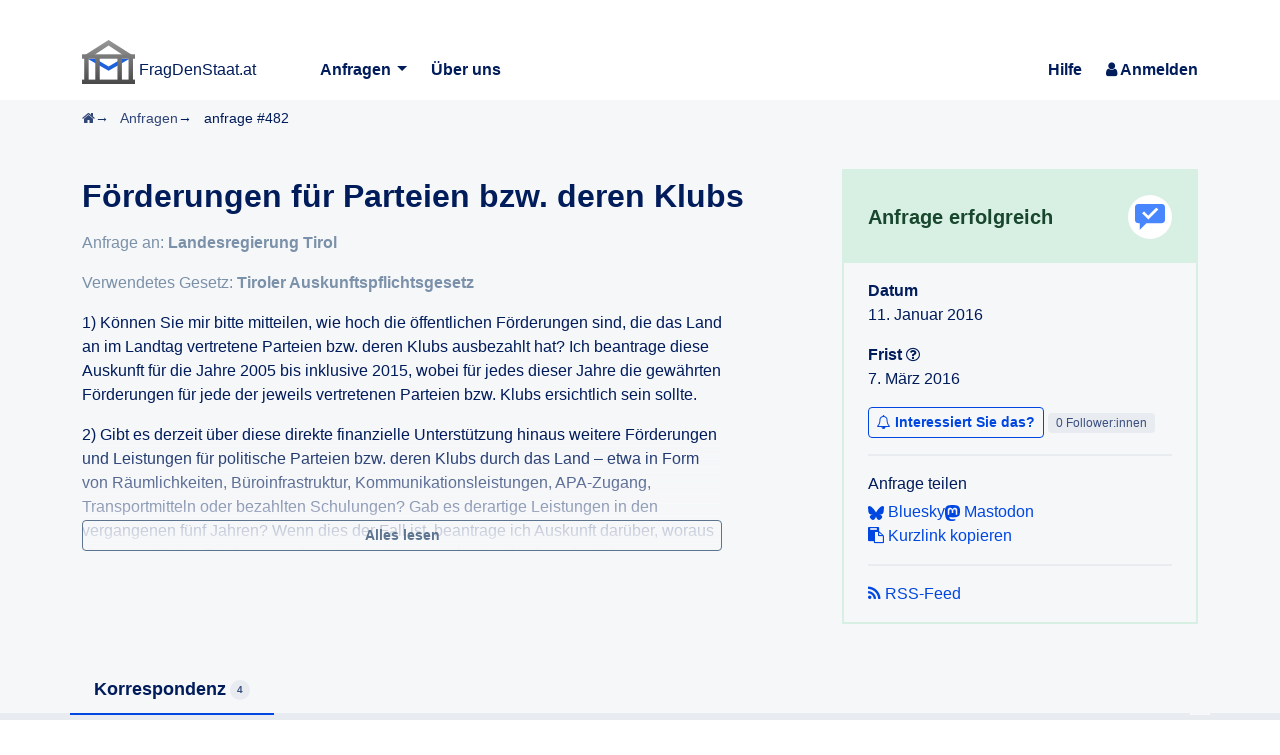

--- FILE ---
content_type: text/html; charset=utf-8
request_url: https://fragdenstaat.at/anfrage/forderungen-fur-parteien-bzw-deren-klubs-1/
body_size: 11103
content:



<!DOCTYPE html>
<html lang="de-at"
      >
    <head>
        <meta charset="utf-8">
        <meta http-equiv="X-UA-Compatible" content="IE=edge,chrome=1">
        <meta name="language" content="de-at" />
        <meta name="viewport"
              content="width=device-width, initial-scale=1, shrink-to-fit=no">
        <title>
            Förderungen für Parteien bzw. deren Klubs
        - FragDenStaat.at</title>
        
        
            
        
        <link rel="stylesheet" type="text/css" href="https://static.frag.denstaat.at/static/css/main.css"/>
<link rel="stylesheet" type="text/css" href="https://static.frag.denstaat.at/static/css/request.css"/><meta name="description"
                  content="1) Können Sie mir bitte mitteilen, wie hoch die öffentlichen Förderungen sind, die das Land an im Landtag vertretene Parteien bzw. deren Klubs ausbezahlt hat? Ich beantrage diese Auskunft für die Jahre 2005 bis inklusive 2015, wobei für jedes dieser Jahre die gewährten Förderungen für jede der jeweils vertretenen Parteien bzw. Klubs ersichtlich sein sollte. 

2) Gibt es derzeit über diese direkte finanzielle Unterstützung hinaus weitere Förderungen und Leistungen für politische Parteien bzw. deren Klubs durch das Land – etwa in Form von Räumlichkeiten, Büroinfrastruktur, Kommunikationsleistungen, APA-Zugang, Transportmitteln oder bezahlten Schulungen? Gab es derartige Leistungen in den vergangenen fünf Jahren? Wenn dies der Fall ist, beantrage ich Auskunft darüber, woraus diese gewährten Förderungen bzw. Unterstützungen bestanden bzw. bestehen.

3) Wieviel Personal stellt das Land den jeweiligen Partei-Klubs zur Verfügung? Müssen Partei-Klubs Personal abgelten, das ihnen das Land zur Verfügung stellt?

4) Gibt es Förderungen des Landes für Bildungseinrichtungen bzw. Akademien von Parteien? Falls ja, bitte ich um eine Aufstellung der ausbezahlten Förderungen auf Jahr und Einrichtung heruntergebrochen, für die Jahre 2005 bis inklusive 2015. Darüber hinaus bitte ich um den Titel, unter dem die entsprechenden Mittel im Budget verbucht sind.

5) Sind bezüglich den oben beschriebenen Bereichen Änderungen für das Jahr 2016 geplant oder bereits beschlossen?" />
            



<meta name="keywords" content="Informationsfreiheitsanfragen, Informationsfreiheitsgesetze, Behördeninformationen" />


  <meta name="google-site-verification" content="upljx19ZJVGT73Sx1miWKLOWBKga4LQJ_hqFl0vhhJE" />


<link rel="icon" type="image/svg+xml" href="https://static.frag.denstaat.at/static/img/logo/logo.svg">
<link rel="icon" type="image/png" href="https://static.frag.denstaat.at/static/img/logo/logo.png">


<meta name="theme-color" content="#ffffff">

        
        
    
    
        
        <meta property="og:type" content="website">
        <meta property="og:url"
              content="https://fragdenstaat.at/anfrage/forderungen-fur-parteien-bzw-deren-klubs-1/">
        <meta property="og:title" content="Förderungen für Parteien bzw. deren Klubs">
        <meta property="og:description" content="1) Können Sie mir bitte mitteilen, wie hoch die öffentlichen Förderungen sind, die das Land an im Landtag vertretene Parteien bzw. deren Klubs ausbezahlt hat? Ich beantrage diese Auskunft für die Jahre 2005 bis inklusive 2015, wobei für jedes dieser Jahre die gewährten Förderungen für jede der jeweils vertretenen Parteien bzw. Klubs ersichtlich sein sollte. 

2) Gibt es derzeit über diese direkte finanzielle Unterstützung hinaus weitere Förderungen und Leistungen für politische Parteien bzw. deren Klubs durch das Land – etwa in Form von Räumlichkeiten, Büroinfrastruktur, Kommunikationsleistungen, APA-Zugang, Transportmitteln oder bezahlten Schulungen? Gab es derartige Leistungen in den vergangenen fünf Jahren? Wenn dies der Fall ist, beantrage ich Auskunft darüber, woraus diese gewährten Förderungen bzw. Unterstützungen bestanden bzw. bestehen.

3) Wieviel Personal stellt das Land den jeweiligen Partei-Klubs zur Verfügung? Müssen Partei-Klubs Personal abgelten, das ihnen das Land zur Verfügung stellt?

4) Gibt es Förderungen des Landes für Bildungseinrichtungen bzw. Akademien von Parteien? Falls ja, bitte ich um eine Aufstellung der ausbezahlten Förderungen auf Jahr und Einrichtung heruntergebrochen, für die Jahre 2005 bis inklusive 2015. Darüber hinaus bitte ich um den Titel, unter dem die entsprechenden Mittel im Budget verbucht sind.

5) Sind bezüglich den oben beschriebenen Bereichen Änderungen für das Jahr 2016 geplant oder bereits beschlossen?">
        
        <meta property="twitter:url"
              content="https://fragdenstaat.at/anfrage/forderungen-fur-parteien-bzw-deren-klubs-1/">
        <meta property="twitter:title" content="Förderungen für Parteien bzw. deren Klubs">
        <meta property="twitter:description" content="1) Können Sie mir bitte mitteilen, wie hoch die öffentlichen Förderungen sind, die das Land an im Landtag vertretene Parteien bzw. deren Klubs ausbezahlt hat? Ich beantrage diese Auskunft für die Jahre 2005 bis inklusive 2015, wobei für jedes dieser Jahre die gewährten Förderungen für jede der jeweils vertretenen Parteien bzw. Klubs ersichtlich sein sollte. 

2) Gibt es derzeit über diese direkte finanzielle Unterstützung hinaus weitere Förderungen und Leistungen für politische Parteien bzw. deren Klubs durch das Land – etwa in Form von Räumlichkeiten, Büroinfrastruktur, Kommunikationsleistungen, APA-Zugang, Transportmitteln oder bezahlten Schulungen? Gab es derartige Leistungen in den vergangenen fünf Jahren? Wenn dies der Fall ist, beantrage ich Auskunft darüber, woraus diese gewährten Förderungen bzw. Unterstützungen bestanden bzw. bestehen.

3) Wieviel Personal stellt das Land den jeweiligen Partei-Klubs zur Verfügung? Müssen Partei-Klubs Personal abgelten, das ihnen das Land zur Verfügung stellt?

4) Gibt es Förderungen des Landes für Bildungseinrichtungen bzw. Akademien von Parteien? Falls ja, bitte ich um eine Aufstellung der ausbezahlten Förderungen auf Jahr und Einrichtung heruntergebrochen, für die Jahre 2005 bis inklusive 2015. Darüber hinaus bitte ich um den Titel, unter dem die entsprechenden Mittel im Budget verbucht sind.

5) Sind bezüglich den oben beschriebenen Bereichen Änderungen für das Jahr 2016 geplant oder bereits beschlossen?">
        



<meta property="og:image" content="" />
<meta name="twitter:card" content="summary_large_image">


    
    <link rel="self"
          type="text/html"
          href="https://fragdenstaat.at/anfrage/forderungen-fur-parteien-bzw-deren-klubs-1/" />
    
        <link rel="canonical"
              href="https://fragdenstaat.at/anfrage/forderungen-fur-parteien-bzw-deren-klubs-1/" />
        <link rel="alternate nofollow"
              href="https://fragdenstaat.at/anfrage/forderungen-fur-parteien-bzw-deren-klubs-1/rss/"
              type="application/rss+xml"
              title="RSS-Feed für Anfrage 'Förderungen für Parteien bzw. deren Klubs'">
        <link rel="alternate nofollow"
              href="https://fragdenstaat.at/anfrage/forderungen-fur-parteien-bzw-deren-klubs-1/feed/"
              type="application/atom+xml"
              title="Atom-Feed für Anfrage 'Förderungen für Parteien bzw. deren Klubs'" />
        
            
        
    
    

    </head>
    <body 
           data-staticurl="https://static.frag.denstaat.at/static/">
        
    
        
        
  <div class="dropdown-wrapper">
    
  </div>

        
    








<header id="header" class="header container d-flex justify-content-between align-items-center pt-4 pt-md-5 pb-2">

  
  <div class="header__branding">
    
    <a href="/" class="header__branding__link">
      <img src="https://static.frag.denstaat.at/static/img/logo/logo.svg" class="header__logo" alt=""> 
      <span class="navbar-brand-name">FragDenStaat.at</span>
      <span class="visually-hidden visually-hidden-focusable">FragDenStaat.at</span>
    </a>
  </div>
  

  
  <div class="drawer-menu d-flex d-md-none">


    
    <button type="button" class="drawer-menu__toggle" aria-label="Menü">
      <i class="fa fa-bars" aria-hidden="true"></i>
    </button>

    
    <nav class="drawer-menu__wrapper drawer-menu__wrapper--inital">

      
      

      
      <ul class="list-unstyled mb-0 mt-3">
        
        <li>
          <a class="drawer-menu__link drawer-menu__link--white drawer-menu__dropdown-trigger" href="/anfragen/">
            <span>Anfragen</span>
            <i class="fa fa-caret-down" aria-hidden="true"></i>
          </a>

          <ul class="list-unstyled mb-0 drawer-menu__dropdown-content">
            <li>
              <a class="drawer-menu__link drawer-menu__link--white" href="/anfragen/">
                Anfragen entdecken
              </a>
            </li>
            <li>
              <a class="drawer-menu__link drawer-menu__link--white" href="/anfrage-stellen/">
                Anfrage stellen
              </a>
            </li>
            
            
          </ul>
        </li>

        <li>
          <a class="drawer-menu__link drawer-menu__link--white" href="/info/ueber/">
            <span>Über uns</span>
          </a>
        </li>
        <li>
          <a class="drawer-menu__link drawer-menu__link--white" href="/hilfe">
            <span>Hilfe</span>
          </a>
        </li>
        
        <li>
          <a class="drawer-menu__link drawer-menu__link--white" href="/account/login/?next=/anfrage/forderungen-fur-parteien-bzw-deren-klubs-1/">
            <i class="fa fa-sign-in" aria-hidden="true"></i>
            <span>Anmelden</span>
          </a>
        </li>
        
      </ul>

      
    </nav>
    <div class="drawer-menu__backdrop"></div>
  </div>
  

  
  <nav class="top-menu navbar d-none d-sm-none d-md-flex justify-content-between flex-lg-fill ms-md-4 ms-lg-6">
    

    
    <ul class="top-menu__list">
      <li class="top-menu__listitem dropdown me-md-3 me-lg-4">
        
        <button type="button" class="top-menu__link dropdown-toggle" id="anfragenDropdownMenu" data-bs-toggle="dropdown" aria-haspopup="true" aria-expanded="false">
          Anfragen
        </button>
        <div class="dropdown-menu top-menu--drop-left" aria-labelledby="anfragenDropdownMenu">
          <a class="dropdown-item top-menu__link" href="/anfragen/">
            Anfragen entdecken
          </a>
          <a class="dropdown-item top-menu__link" href="/anfrage-stellen/">
            Anfrage stellen
          </a>
          
        </div>
      </li>

      <li class="top-menu__listitem me-md-3 me-lg-4">
        <a class="top-menu__link" href="/info/ueber/">
          <span>Über uns</span>
        </a>
      </li>
    </ul>
    

    
    <ul class="top-menu__list ms-auto">
      
      <li class="top-menu__listitem">
        <a class="top-menu__link" href="/hilfe">
          <span>Hilfe</span>
        </a>
      </li>
      
      
      <li class="top-menu__listitem dropdown ms-md-3 ms-lg-4">
        
          <a class="top-menu__link" href="/account/login/?next=/anfrage/forderungen-fur-parteien-bzw-deren-klubs-1/">
            <i class="fa fa-user" aria-hidden="true"></i>
            <span>Anmelden</span>
          </a>
        
      </li>
      
    </ul>
  </nav>
  

</header>


        





        
            <main class="main">
                
                
                
                    


                
                
    
        
        <div class="bg-body-tertiary">
<nav class="container" aria-label="breadcrumb">
    <ol class="breadcrumb">
        <li class="breadcrumb-item">
            
            <a href="/">
                <i class="fa fa-home"></i>
                <span class="visually-hidden">Startseite</span>
            </a>
        </li>
        <li class="breadcrumb-item">
            
                <a href="/anfragen/">Anfragen</a>
            
        </li>
        <li class="breadcrumb-item">
            <a href="/anfrage/forderungen-fur-parteien-bzw-deren-klubs-1/" title="Förderungen für Parteien bzw. deren Klubs">anfrage #482</a>
        </li>
        
    </ol>
</nav>
</div>
        
        <div class="bg-body-tertiary">
            


<div class="container pt-2">
    
    
    
    
    
    
    
    
    <div class="row">
        
        <div class="col-md-6 col-lg-7 col-xl-8 mb-4">
            <div class="d-flex flex-column">
                
                <h2 class="request-title">Förderungen für Parteien bzw. deren Klubs</h2>
                
                <div class="mt-3 text-gray-500">
                    Anfrage an:
                    
                        <a class="text-gray-500 fw-bold"
                           href="/behoerde/46/landesregierung-tirol/">Landesregierung Tirol</a>
                    
                </div>
                
                
                
                    <div class="mt-3 text-gray-500">
                        Verwendetes Gesetz:
                        <a class="text-gray-500 fw-bold"
                           href="/gesetz/tiroler-auskunftspflichtsgesetz/">Tiroler Auskunftspflichtsgesetz</a>
                    </div>
                
                
                <div class="mt-3">
                    <div class="request-descr request-descr--collapsed">
                        
                        <p>1) Können Sie mir bitte mitteilen, wie hoch die öffentlichen Förderungen sind, die das Land an im Landtag vertretene Parteien bzw. deren Klubs ausbezahlt hat? Ich beantrage diese Auskunft für die Jahre 2005 bis inklusive 2015, wobei für jedes dieser Jahre die gewährten Förderungen für jede der jeweils vertretenen Parteien bzw. Klubs ersichtlich sein sollte. </p>

<p>2) Gibt es derzeit über diese direkte finanzielle Unterstützung hinaus weitere Förderungen und Leistungen für politische Parteien bzw. deren Klubs durch das Land – etwa in Form von Räumlichkeiten, Büroinfrastruktur, Kommunikationsleistungen, APA-Zugang, Transportmitteln oder bezahlten Schulungen? Gab es derartige Leistungen in den vergangenen fünf Jahren? Wenn dies der Fall ist, beantrage ich Auskunft darüber, woraus diese gewährten Förderungen bzw. Unterstützungen bestanden bzw. bestehen.</p>

<p>3) Wieviel Personal stellt das Land den jeweiligen Partei-Klubs zur Verfügung? Müssen Partei-Klubs Personal abgelten, das ihnen das Land zur Verfügung stellt?</p>

<p>4) Gibt es Förderungen des Landes für Bildungseinrichtungen bzw. Akademien von Parteien? Falls ja, bitte ich um eine Aufstellung der ausbezahlten Förderungen auf Jahr und Einrichtung heruntergebrochen, für die Jahre 2005 bis inklusive 2015. Darüber hinaus bitte ich um den Titel, unter dem die entsprechenden Mittel im Budget verbucht sind.</p>

<p>5) Sind bezüglich den oben beschriebenen Bereichen Änderungen für das Jahr 2016 geplant oder bereits beschlossen?</p>
                        
                        <div class="request-descr-read-more d-grid">
                            <button type="button"
                                    class="btn btn-outline-secondary btn-sm expand-descr-btn">
                                Alles lesen
                            </button>
                        </div>
                    </div>
                </div>
                
                
                


    


                
                    
                
            </div>
        </div>
        
        <div class="col-md-6 col-lg-5 col-xl-4">




<div id="infobox"
     class="info-box mb-3 info-box--success">
    
    <div class="info-box__header d-flex flex-nowrap justify-content-between align-items-center">
        <div>
            <h3 class="h5 info-box__title">Anfrage erfolgreich</h3>
            
        </div>
        
            <div class="info-box__icon ms-1 flex-shrink-0 status-successful"></div>
        
    </div>
    
    <div class="info-box__body">
        
        
        <ul class="info-box__list ">
            
            
            
            
            <li class="info-box__list-item">
                <div class="info-box__list-label">Datum</div>
                <div class="info-box__list-value">11. Januar 2016</div>
            </li>
            
            <li id="due-date"
                class="info-box__list-item "
                 title="7. März 2016 - in 0 Minuten" >
                <div class="info-box__list-label">
                    Frist
                    
<a class="d-print-none" href="/hilfe/fuer-behoerden/wie-errechnen-sie-die-frist-die-auf-den-anfrage-seiten-angezeigt-wird/" title="Wie wird das berechnet?"><i class="fa fa-question-circle-o" aria-hidden="true"></i></a>

                </div>
                <div class="info-box__list-value">
                    <span>
                        7. März 2016
                        
                    </span>
                    
                </div>
            </li>
            
            
            
            
                
                    <li class="info-box__list-item info-box__list-item--has-divider d-print-none">
<div class="ajax-parent">
    
        
            

    
        <button id="follow-form-482-modal-trigger"
                data-bs-toggle="modal"
                data-bs-target="#follow-form-482-modal"
                class="btn btn-sm btn-outline-primary">
            <span class="on-hover">
                <i class="fa fa-bell" aria-hidden="true"></i>
                Interessiert Sie das?
            </span>
            <span class="on-display">
                <i class="fa fa-bell-o" aria-hidden="true"></i>
                Interessiert Sie das?
            </span>
        </button>
        
<span class="badge text-bg-body-secondary">
    
    0 Follower:innen
  
</span>

    
    
    
        
        <div id="follow-form-482-modal"
             class="modal fade"
             role="dialog"
             aria-labelledby="follow-form-482-modal-label"
             aria-hidden="true">
            <div class="modal-dialog modal-lg">


    <form class="ajaxified modal-content"
          method="post"
          action="/benachrichtigen/request-482/follow/"
          id="follow-form-482"
          data-modal="follow-form-482-modal-trigger">
        <div class="modal-header">
            <h5 class="modal-title" id="follow-form-482-modal-label">
                Erhalten Sie Benachrichtigungen per E-Mail
            </h5>
            
                <button type="button"
                        class="btn-close"
                        data-bs-dismiss="modal"
                        aria-label="Schließen"></button>
            
        </div>
        <div class="modal-body">
            <p class="pb-4">Sie erhalten per E-Mail Benachrichtigungen, sobald etwas bei dieser Anfrage passiert. Sie können die Benachrichtigungen jederzeit abbestellen.</p>
            <input type="hidden" name="csrfmiddlewaretoken" value="KkBzCSvLWX4W0WlH4OrGDa5Tqv7FeR4IHNMQLOaockcfPzax35Krrx1i6B0uR4Yy">
            



    
    
        <div class="mb-3 row d-none honigtopf">
            
                
                    <label class="fw-bold col-md-4 col-form-label"
                           for="id_phone">
                    
                    Wenn Sie etwas hier eingeben, dann wird die Aktion nicht durchgeführt.
                    </label>
            
            <div class="col-md-8">
                <input type="text" name="phone" required id="id_phone">
                
                
            </div>
        </div>
    



    
    
        <div class="mb-3 row">
            
                
                    <label class="fw-bold col-md-4 col-form-label field-required"
                           for="id_email">
                    
                    Ihre E-Mail-Adresse
                    </label>
            
            <div class="col-md-8">
                <input type="email" name="email" placeholder="E-Mail-Adresse" class="form-control" autocomplete="email" maxlength="320" required id="id_email">
                
                
            </div>
        </div>
    





        </div>
        <div class="modal-footer">
            <button type="submit" class="btn btn-sm btn-primary">Sie interessiert das!</button>
        </div>
    </form>

</div>
        </div>
    


        
    
</div>
</li>
                
            
            
                <li id="share-links"
                    class="info-box__list-item info-box__list-item--has-divider d-print-none">
                    
                    
                        <div class="mb-1">
                            
                                Anfrage teilen
                            
                        </div>
                        
                            
                        
                        
                        


    <div class="d-inline-flex flex-wrap no-hyphens column-gap-3 row-gap-1"
         aria-label="Auf sozialen Netzwerken teilen">
        
            
                
                <a class=""
                   rel="noopener"
                   target="_blank"
                   href="https://bsky.app/intent/compose?text=Schaut%20mal%20diese%20%23IFG%20Anfrage%20an%3A%20-%20https%3A//fragdenstaat.at/a/482">
                    <svg xmlns="http://www.w3.org/2000/svg"
                         viewBox="0 0 512 512"
                         class="img-text">
                        <!--!Font Awesome Free 6.7.1 by @fontawesome - https://fontawesome.com License - https://fontawesome.com/license/free Copyright 2024 Fonticons, Inc.-->
                        <path d="M111.8 62.2C170.2 105.9 233 194.7 256 242.4c23-47.6 85.8-136.4 144.2-180.2c42.1-31.6 110.3-56 110.3 21.8c0 15.5-8.9 130.5-14.1 149.2C478.2 298 412 314.6 353.1 304.5c102.9 17.5 129.1 75.5 72.5 133.5c-107.4 110.2-154.3-27.6-166.3-62.9l0 0c-1.7-4.9-2.6-7.8-3.3-7.8s-1.6 3-3.3 7.8l0 0c-12 35.3-59 173.1-166.3 62.9c-56.5-58-30.4-116 72.5-133.5C100 314.6 33.8 298 15.7 233.1C10.4 214.4 1.5 99.4 1.5 83.9c0-77.8 68.2-53.4 110.3-21.8z"  fill="currentColor" />
                    </svg>
                    
                        Bluesky
                        
                </a>
            
            
                
                <a href="#!"
                   class=""
                   data-bs-toggle="modal"
                   data-bs-target="#share-mastodon-modal">
                    <svg viewBox="0 0 216.41 232.01"
                         xmlns="http://www.w3.org/2000/svg"
                         class="img-text">
                        <path d="M107.85822 0C78.20448.2425 49.67197 3.45428 33.04465 11.0905c0 0-32.9769 14.75141-32.9769 65.08244 0 11.52456-.22401 25.31035.141 39.91645 1.19749 49.21822 9.02412 97.73333 54.53223 109.78008 20.98196 5.54994 38.99677 6.71242 53.51099 5.90618 26.30597-1.4531 41.08081-9.38427 41.08081-9.38427l-.87186-19.0873s-18.79668 5.92494-39.91833 5.20307c-20.9229-.7125-43.00735-2.25935-46.39169-27.9372-.31312-2.25935-.47062-4.6687-.47062-7.19992 0 0 20.53947 5.02494 46.57169 6.20618 15.9092.73124 30.84342-.92812 45.99326-2.73747 29.06219-3.46871 54.3838-21.38415 57.56189-37.74335 5.01557-25.78097 4.60307-62.92245 4.60307-62.92245 0-50.33103-32.9809-65.08243-32.9809-65.08243C166.79822 3.45428 138.25165.2425 108.58947 0h-.73125zM74.29608 39.3249c12.35518 0 21.71227 4.74932 27.89033 14.24797l6.02806 10.0827 6.00931-10.0827c6.18744-9.49865 15.53421-14.24798 27.8997-14.24798 10.67802 0 19.2748 3.75465 25.8466 11.07832 6.36556 7.32274 9.54365 17.21888 9.54365 29.67344v60.9406h-24.14037v-59.15c0-12.46862-5.24994-18.79574-15.74045-18.79574-11.6155 0-17.42794 7.50649-17.42794 22.35164v32.37247H96.20522V85.42315c0-14.84515-5.81337-22.35164-17.41575-22.35164-10.49426 0-15.73952 6.32806-15.73952 18.79574v59.15H38.90584v-60.9406c0-12.45456 3.16965-22.3507 9.5399-29.67344 6.56899-7.32273 15.1714-11.07832 25.85034-11.07832z" fill="currentColor" />
                    </svg>
                    
                        Mastodon
                        
                </a>
                <div class="modal fade"
                     id="share-mastodon-modal"
                     tabindex="-1"
                     aria-labelledby="share-mastodon-label-modal"
                     aria-hidden="true">
                    <div class="modal-dialog modal-dialog-centered">
                        <form class="modal-content share-mastodon-form"
                              data-share-url="https://fragdenstaat.at/a/482"
                              data-share-text="Schaut mal diese #IFG Anfrage an:">
                            <div class="modal-header">
                                <h1 class="modal-title fs-5" id="share-mastodon-label-modal">Auf Mastodon teilen</h1>
                                <button type="button"
                                        class="btn-close"
                                        data-bs-dismiss="modal"
                                        aria-label="Schließen"></button>
                            </div>
                            <div class="modal-body">
                                <p>Bitte geben Sie die Domain Ihrer Mastodon-Instanz ein.</p>
                                <div class="input-group">
                                    <span class="input-group-text">https://</span>
                                    <input type="text"
                                           class="form-control"
                                           pattern="\S+\.\S+"
                                           placeholder="mastodon.social"
                                           aria-label="Ihre Mastodon-Instanz"
                                           required>
                                </div>
                            </div>
                            <div class="modal-footer">
                                <button type="submit" class="btn btn-primary" data-bs-dismiss="modal">
                                    <i class="fa fa-send"></i>
                                    Share!
                                </button>
                            </div>
                        </form>
                    </div>
                </div>
            
            
            
            
                
                <a href="#!"
                   class=" copy-text"
                   data-copy-text="https://fragdenstaat.at/a/482">
                    <i class="fa fa-clipboard"></i>
                    
                        
                        Kurzlink kopieren
                        
                </a>
            
        
        
            
            <a href="#!"
               class=" share-native"
               data-share-url="https://fragdenstaat.at/a/482"
               data-share-text="Schaut mal diese #IFG Anfrage an:"
               
               hidden>
                <i class="fa fa-share-alt"></i>
                
                    
                        Teilen…
                    
                    
            </a>
        
    </div>


                    
                </li>
            
            
            <li id="download-links" class="info-box__list-item d-print-none">
                <div class="d-flex justify-content-between">
                    
                        <a href="/anfrage/forderungen-fur-parteien-bzw-deren-klubs-1/rss/">
                            <i class="fa fa-rss" aria-hidden="true"></i>
                            RSS-Feed
                        </a>
                    
                    
                </div>
            </li>
        </ul>
        
        
    </div>
</div>
</div>
    </div>
</div>





            


<div class="container-sm-full px-0 mt-4">
    <div style="position: relative; bottom: -2px;">
        <ul class="nav alpha-tabs" role="tablist">
            <li class="alpha-tabs__tab">
                <a href="#correspondence-panel"
                   id="correspondence-tab"
                   data-bs-toggle="tab"
                   class="alpha-tabs__tab-link active"
                   data-bs-toggle="tab"
                   aria-controls="correspondence-panel"
                   aria-selected="true"
                   role="tab">
                    <span>Korrespondenz</span>
                    <span class="alpha-tabs__counter">4</span>
                </a>
            </li>
            
            
            
            
        </ul>
    </div>
</div>

        </div>
        
        
        



<div class="tab-content">
    <div class="scroll-indicator">
        <div class="scroll-indicator__line"></div>
    </div>
    <div role="tabpanel"
         class="tab-pane fade active show bg-body-secondary"
         id="correspondence-panel"
         aria-labelledby="correspondence-tab">
        
        <div class="container-sm-full px-0">
            <div class="row mx-3 mx-lg-0 py-4 d-print-none">
                <div class="col-lg-8 px-0 d-flex">
                    
                    
                        <a href="#" class="btn btn-outline-secondary btn-sm js-trigger-expand-all-messages ms-auto" title="Alle ausklappen">
                            <i class="fa fa-expand" aria-hidden="true"></i>
                            <i class="fa fa-compress d-none-important" aria-hidden="true"></i>
                            <span class="d-none-important ">Alle einklappen</span>
                            <span class="">Alle ausklappen</span>
                        </a>
                        <a href="#"
                           class="btn btn-outline-secondary btn-sm js-trigger-scroll-to-end ms-1"
                           title="Zum Ende">
                            <i class="fa fa-long-arrow-down" aria-hidden="true"></i>
                            <span >Zum Ende</span>
                        </a>
                    
                </div>
            </div>
            <div class="row mx-0">
                <div class="px-0 col-lg-8">
                    

<div id="correspondence" class="mb-6">
    
        
            
            








<div class="alpha-message"
     id="nachricht-1160"
     data-timeline-key="2016-01">
    
    
    <div 
         class="d-flex p-3 alpha-message__head">
        
        <div class="alpha-message__avatar alpha-message__avatar--user">
            
                <i class="fa fa-user"
                   aria-hidden="true"></i>
            
        </div>
        
        <div class="d-flex flex-fill flex-column overflow-hidden">
            
            <div class="d-flex justify-content-between align-items-center">
                
                

<div class="alpha-message__sender text-truncate">
    
        
            <span title="Mathias Huter (Forum Informationsfreiheit)">Mathias Huter (Forum Informationsfreiheit)</span>
        
    
</div>

                
                <div class="d-flex flex-nowrap">
                    
                    
                    
                    
                    
                    
                    
                    
                    
                    <a href="#nachricht-1160"
                       class="alpha-message__relative-time d-flex align-items-center text-nowrap smaller text-gray-600"
                       title="11. Januar 2016 17:49">am 11.01.2016</a>
                </div>
            </div>
            
            
            <div class="alpha-message__text-preview text-gray-600 smaller text-truncate">
                
                    
                        Sehr geehrte Damen und Herren, 

hiermit beantrage ich gem § 5 TIWG die Erteilung folgender Auskunft:

1) Können S…
                    
                
            </div>
            
            <div class="alpha-message__details smaller">
                
                
                    <span class="text-gray-600 me-1">
                        An
                        Landesregierung Tirol
                    </span>
                
                <!-- delivery details link-->
                <a href="#" class="alpha-message__meta-toggle text-body">
                    Details
                    <i class="fa fa-angle-down" aria-hidden="true"></i>
                </a>
            </div>
        </div>
    </div>
    
    


<div class="alpha-message__meta-container alpha-message__wrap">
    
    
    <dl class="message-meta mb-0 row">
        <dt class="col-sm-3">Von</dt>
        <dd class="col-sm-9">
            
                
                
                    Mathias Huter (Forum Informationsfreiheit)
                
            
        </dd>
        
        
        <dt class="col-sm-3">Betreff</dt>
        <dd class="col-sm-9">
            
                Förderungen für Parteien bzw. deren Klubs [#482]
            
        </dd>
        <dt class="col-sm-3">Datum</dt>
        <dd class="col-sm-9">
            <a href="#nachricht-1160">
                
                    11. Januar 2016 17:49
                
            </a>
        </dd>
        
            <dt class="col-sm-3">An</dt>
            <dd class="col-sm-9">
                
                    <a href="/behoerde/46/landesregierung-tirol/">Landesregierung Tirol</a>
                
                
            </dd>
        
        
        <dt class="col-sm-3">Status</dt>
        <dd class="col-sm-9">
            Warte auf Antwort
            
            
            
        </dd>
        
        
        
    </dl>
    
    
</div>

    
    <div class="alpha-message__body">
        <div class="alpha-message__wrap alpha-message__bodyinner">
            
            
                




            
            
            





            
            
                
                <div class="alpha-message__content-text">Sehr geehrte Damen und Herren, 

hiermit beantrage ich gem § 5 TIWG die Erteilung folgender Auskunft:

<div class="highlight">1) Können Sie mir bitte mitteilen, wie hoch die öffentlichen Förderungen sind, die das Land an im Landtag vertretene Parteien bzw. deren Klubs ausbezahlt hat? Ich beantrage diese Auskunft für die Jahre 2005 bis inklusive 2015, wobei für jedes dieser Jahre die gewährten Förderungen für jede der jeweils vertretenen Parteien bzw. Klubs ersichtlich sein sollte. 

2) Gibt es derzeit über diese direkte finanzielle Unterstützung hinaus weitere Förderungen und Leistungen für politische Parteien bzw. deren Klubs durch das Land – etwa in Form von Räumlichkeiten, Büroinfrastruktur, Kommunikationsleistungen, APA-Zugang, Transportmitteln oder bezahlten Schulungen? Gab es derartige Leistungen in den vergangenen fünf Jahren? Wenn dies der Fall ist, beantrage ich Auskunft darüber, woraus diese gewährten Förderungen bzw. Unterstützungen bestanden bzw. bestehen.

3) Wieviel Personal stellt das Land den jeweiligen Partei-Klubs zur Verfügung? Müssen Partei-Klubs Personal abgelten, das ihnen das Land zur Verfügung stellt?

4) Gibt es Förderungen des Landes für Bildungseinrichtungen bzw. Akademien von Parteien? Falls ja, bitte ich um eine Aufstellung der ausbezahlten Förderungen auf Jahr und Einrichtung heruntergebrochen, für die Jahre 2005 bis inklusive 2015. Darüber hinaus bitte ich um den Titel, unter dem die entsprechenden Mittel im Budget verbucht sind.

5) Sind bezüglich den oben beschriebenen Bereichen Änderungen für das Jahr 2016 geplant oder bereits beschlossen?</div><div class="collapse" id="letter_end">

Für den Fall der Verweigerung der Erteilung der beantragten Auskunft
beantrage ich die Ausstellung eines Bescheides gem § 13 TIWG.

Sollten Kosten anfallen, bitte ich um vorherige Absprache.

Ich bitte weiters um Informationen bezüglich eventuellen Bedingungen zur Weiterverwendung der in der Antwort enthaltenen Daten.

Mathias Huter
<span class="redacted">&lt;&lt;E-Mail-Adresse&gt;&gt;</span>

Postanschrift
Mathias Huter
<span class="redacted">&lt;&lt; Adresse entfernt &gt;&gt;

</span></div>
<div class="d-print-none"><a data-bs-toggle="collapse" href="#letter_end" aria-expanded="false" aria-controls="letter_end" class="muted hideparent">[… Zeige kompletten Anfragetext]</a>
Mit freundlichen Grüßen
Mathias Huter (Forum Informationsfreiheit)</div></div>
            
        </div>
        
        <div class="d-print-none alpha-message__toolbar ">
            
            <div class="alpha-message__wrap d-flex flex-column flex-sm-row flex-wrap justify-content-between py-2">
                
                <button type="button"
                        class="btn btn-outline-secondary btn-sm mb-1 me-sm-auto order-last order-sm-first "
                        data-bs-toggle="collapse"
                        aria-expanded="false"
                        aria-controls="comments-1160"
                        data-bs-target="#comments-1160"
                        data-scrollto="comments-1160"
                        data-scrolltoblock="end">
                    <span class="fa fa-comments"></span>
                    
                        <span class="d-inline d-lg-none d-xl-inline">
                            0
                            
                                Kommentare
                            
                        </span>
                        <span class="d-none d-lg-inline d-xl-none">0</span>
                    
                </button>
                

                
                    
                    
                    
                
                <!-- Problem button-->
                




<button type="button"
        class="btn btn-sm mb-1 mx-sm-1 btn-outline-secondary"
        data-bs-toggle="modal"
        data-bs-target="#problemreport-1160">
    
        Melden
    
</button>
<div class="modal"
     data-teleport="body"
     tabindex="-1"
     role="dialog"
     id="problemreport-1160">
    <div class="modal-dialog modal-lg" role="document">
        <div class="modal-content">
            <div class="modal-header">
                <h5 class="modal-title">
                    
                        Melden Sie ein Problem
                    
                </h5>
                <button type="button"
                        class="btn-close"
                        data-bs-dismiss="modal"
                        aria-label="Schließen"></button>
            </div>
            <div class="modal-body">
                
                    <h6>Bitte melden Sie sich an</h6>
                    <p>Um ein Problem bei dieser Nachricht melden zu können, müssen Sie eingeloggt sein.</p>
                    <p>
                        <a class="btn btn-primary"
                           href="/account/login/?next=/anfrage/forderungen-fur-parteien-bzw-deren-klubs-1/%23nachricht-1160">Bitte loggen Sie sich ein</a>
                    </p>
                
            </div>
        </div>
    </div>
</div>

                
            </div>
        </div>
        <div class="alpha-message__footer">
            
            <div id="comments-1160"
                 class="collapse ">
                
                <div class="alpha-message__wrap py-4">
                    


    <span class="text-body-secondary">Noch keine Kommentare.</span>


    <span class="text-gray-600 smaller">
        Bitte <a href="/account/login/?next=%2Fanfrage%2Fforderungen-fur-parteien-bzw-deren-klubs-1%2F%23nachricht-1160">melden Sie sich an</a>, um Kommentare zu lesen oder zu schreiben.
    </span>


                </div>
                
            </div>
        </div>
    </div>
</div>


            
        
            
            








<div class="alpha-message"
     id="nachricht-1162"
     data-timeline-key="2016-01">
    
    
    <div 
         class="d-flex p-3 alpha-message__head">
        
        <div class="alpha-message__avatar alpha-message__avatar--house">
            
                <i class="fa fa-bank"
                   aria-hidden="true"></i>
            
        </div>
        
        <div class="d-flex flex-fill flex-column overflow-hidden">
            
            <div class="d-flex justify-content-between align-items-center">
                
                

<div class="alpha-message__sender text-truncate">
    
        
            
                
                    <span title="Landesregierung Tirol">Landesregierung Tirol</span>
                
            
        
    
</div>

                
                <div class="d-flex flex-nowrap">
                    
                    
                    
                    
                    
                    
                    
                    
                    
                    <a href="#nachricht-1162"
                       class="alpha-message__relative-time d-flex align-items-center text-nowrap smaller text-gray-600"
                       title="11. Januar 2016 17:49">am 11.01.2016</a>
                </div>
            </div>
            
            
            <div class="alpha-message__text-preview text-gray-600 smaller text-truncate">
                
                    
                        Dies ist eine automatisch generierte Empfangsbestätigung durch das E-Mailsystem des Amtes der Tiroler Landesregier…
                    
                
            </div>
            
            <div class="alpha-message__details smaller">
                
                
                <!-- delivery details link-->
                <a href="#" class="alpha-message__meta-toggle text-body">
                    Details
                    <i class="fa fa-angle-down" aria-hidden="true"></i>
                </a>
            </div>
        </div>
    </div>
    
    


<div class="alpha-message__meta-container alpha-message__wrap">
    
    
    <dl class="message-meta mb-0 row">
        <dt class="col-sm-3">Von</dt>
        <dd class="col-sm-9">
            
                
                
                    
                        
                            <a href="/behoerde/46/landesregierung-tirol/">Landesregierung Tirol</a>
                        
                    
                
            
        </dd>
        
        
        <dt class="col-sm-3">Betreff</dt>
        <dd class="col-sm-9">
            
                AW: Förderungen für Parteien bzw. deren Klubs [#482]
            
        </dd>
        <dt class="col-sm-3">Datum</dt>
        <dd class="col-sm-9">
            <a href="#nachricht-1162">
                
                    11. Januar 2016 17:49
                
            </a>
        </dd>
        
        
        <dt class="col-sm-3">Status</dt>
        <dd class="col-sm-9">
            Warte auf Antwort
            
            
            
        </dd>
        
        
        
    </dl>
    
    
</div>

    
    <div class="alpha-message__body">
        <div class="alpha-message__wrap alpha-message__bodyinner">
            
            
                




            
            
            





            
            
                
                
                    <div class="alpha-message__content-text">Dies ist eine automatisch generierte Empfangsbestätigung durch das E-Mailsystem des Amtes der Tiroler Landesregierung.

Ihr E-Mail ist im Postfach des Amtes der Tiroler Landesregierung eingelangt und wird sofern erforderlich an die zuständige Stelle weitergeleitet.

Für eine gesicherte Kommunikation mit der Behörde verwenden Sie bitte die Online-Formulare unter <a href="http://www.tirol.gv.at/formulare%3Chttp://www.tirol.gv.at/formulare%3E" rel="nofollow noopener" class="urlized">www.tirol.gv.at/formulare&lt;http://www…</a>. Sie können über eine verschlüsselte Verbindung Daten übermitteln und erhalten eine amtssignierte Eingangsbestätigung mit Eingangszeitpunkt.

Weitere Informationen zur rechtswirksamen Einbringung finden Sie unter <a href="http://www.tirol.gv.at/einbringen%3Chttp://www.tirol.gv.at/einbringen%3E" rel="nofollow noopener" class="urlized">www.tirol.gv.at/einbringen&lt;http://ww…</a>.

Amt der Tiroler Landesregierung
Eduard-Wallnöfer-Platz 3
6020 Innsbruck
Tel: +43 512 508
Fax: +43 512 508 741990
&lt;<span class="redacted">&lt;E-Mail-Adresse&gt;&gt; und E-Mail-Adresse&gt;</span>&gt;
<a href="https://www.tirol.gv.at" rel="nofollow noopener" class="urlized">https://www.tirol.gv.at</a>
</div>
                
            
        </div>
        
        <div class="d-print-none alpha-message__toolbar ">
            
            <div class="alpha-message__wrap d-flex flex-column flex-sm-row flex-wrap justify-content-between py-2">
                
                <button type="button"
                        class="btn btn-outline-secondary btn-sm mb-1 me-sm-auto order-last order-sm-first "
                        data-bs-toggle="collapse"
                        aria-expanded="false"
                        aria-controls="comments-1162"
                        data-bs-target="#comments-1162"
                        data-scrollto="comments-1162"
                        data-scrolltoblock="end">
                    <span class="fa fa-comments"></span>
                    
                        <span class="d-inline d-lg-none d-xl-inline">
                            0
                            
                                Kommentare
                            
                        </span>
                        <span class="d-none d-lg-inline d-xl-none">0</span>
                    
                </button>
                

                
                    
                    
                    
                
                <!-- Problem button-->
                




<button type="button"
        class="btn btn-sm mb-1 mx-sm-1 btn-outline-secondary"
        data-bs-toggle="modal"
        data-bs-target="#problemreport-1162">
    
        Melden
    
</button>
<div class="modal"
     data-teleport="body"
     tabindex="-1"
     role="dialog"
     id="problemreport-1162">
    <div class="modal-dialog modal-lg" role="document">
        <div class="modal-content">
            <div class="modal-header">
                <h5 class="modal-title">
                    
                        Melden Sie ein Problem
                    
                </h5>
                <button type="button"
                        class="btn-close"
                        data-bs-dismiss="modal"
                        aria-label="Schließen"></button>
            </div>
            <div class="modal-body">
                
                    <h6>Bitte melden Sie sich an</h6>
                    <p>Um ein Problem bei dieser Nachricht melden zu können, müssen Sie eingeloggt sein.</p>
                    <p>
                        <a class="btn btn-primary"
                           href="/account/login/?next=/anfrage/forderungen-fur-parteien-bzw-deren-klubs-1/%23nachricht-1162">Bitte loggen Sie sich ein</a>
                    </p>
                
            </div>
        </div>
    </div>
</div>

                
            </div>
        </div>
        <div class="alpha-message__footer">
            
            <div id="comments-1162"
                 class="collapse ">
                
                <div class="alpha-message__wrap py-4">
                    


    <span class="text-body-secondary">Noch keine Kommentare.</span>


    <span class="text-gray-600 smaller">
        Bitte <a href="/account/login/?next=%2Fanfrage%2Fforderungen-fur-parteien-bzw-deren-klubs-1%2F%23nachricht-1162">melden Sie sich an</a>, um Kommentare zu lesen oder zu schreiben.
    </span>


                </div>
                
            </div>
        </div>
    </div>
</div>


            
        
            
            








<div class="alpha-message"
     id="nachricht-1343"
     data-timeline-key="2016-02">
    
    
    <div 
         class="d-flex p-3 alpha-message__head">
        
        <div class="alpha-message__avatar alpha-message__avatar--house">
            
                <i class="fa fa-bank"
                   aria-hidden="true"></i>
            
        </div>
        
        <div class="d-flex flex-fill flex-column overflow-hidden">
            
            <div class="d-flex justify-content-between align-items-center">
                
                

<div class="alpha-message__sender text-truncate">
    
        
            
                
                    <span title="Landesregierung Tirol">Landesregierung Tirol</span>
                
            
        
    
</div>

                
                <div class="d-flex flex-nowrap">
                    
                        <span class="alpha-message__badge"
                              data-bs-toggle="tooltip"
                              title="Hat Anhänge">
                            <span class="fa fa-paperclip"></span>
                        </span>
                    
                    
                    
                    
                    
                    
                    
                    
                    
                    <a href="#nachricht-1343"
                       class="alpha-message__relative-time d-flex align-items-center text-nowrap smaller text-gray-600"
                       title="2. Februar 2016 14:47">am 02.02.2016</a>
                </div>
            </div>
            
            
            <div class="alpha-message__text-preview text-gray-600 smaller text-truncate">
                
                    
                        FIN-1/450/559-2016 - Förderungen für Parteien bzw. deren Klubs
		
		
		
		
		
			body {
                line-heigh…
                    
                
            </div>
            
            <div class="alpha-message__details smaller">
                
                
                <!-- delivery details link-->
                <a href="#" class="alpha-message__meta-toggle text-body">
                    Details
                    <i class="fa fa-angle-down" aria-hidden="true"></i>
                </a>
            </div>
        </div>
    </div>
    
    


<div class="alpha-message__meta-container alpha-message__wrap">
    
    
    <dl class="message-meta mb-0 row">
        <dt class="col-sm-3">Von</dt>
        <dd class="col-sm-9">
            
                
                
                    
                        
                            <a href="/behoerde/46/landesregierung-tirol/">Landesregierung Tirol</a>
                        
                    
                
            
        </dd>
        
        
        <dt class="col-sm-3">Betreff</dt>
        <dd class="col-sm-9">
            
                FIN-1/450/559-2016 - Förderungen für Parteien bzw. deren Klubs
            
        </dd>
        <dt class="col-sm-3">Datum</dt>
        <dd class="col-sm-9">
            <a href="#nachricht-1343">
                
                    2. Februar 2016 14:47
                
            </a>
        </dd>
        
        
        <dt class="col-sm-3">Status</dt>
        <dd class="col-sm-9">
            Anfrage abgeschlossen
            
            
            
        </dd>
        
        
        
    </dl>
    
    
</div>

    
    <div class="alpha-message__body">
        <div class="alpha-message__wrap alpha-message__bodyinner">
            
            
                




            
            
            



    <div class="mb-3">
        
        
            
            

    <div class="d-flex flex-wrap mb-2">
        
            


<div class="alpha-attachment">
    
        
            
        
    
    <div class="alpha-attachment__file-icon alpha-attachment__file-icon--blue flex-shrink-0 rounded me-2 d-flex align-items-center justify-content-center"
         data-bs-toggle="tooltip"
         data-placement="top"
         title="Dieser Anhang ist öffentlich.">
        <i class="fa fa-file-pdf-o"
           aria-hidden="true"></i>
    </div>
    <div class="overflow-hidden">
        
        <div class="text-nowrap text-truncate smaller"
             title="Foerderungen_fuer_Parteien_b_geschwaerzt.pdf">
            
                <a id="anhang-441"
                   class="text-body fw-bold"
                   href="/anfrage/forderungen-fur-parteien-bzw-deren-klubs-1/1343/anhang/Foerderungen_fuer_Parteien_b_geschwaerzt.pdf">Foerderungen_fuer_Parteien_b_geschwaerzt.pdf</a>
            
        </div>
        
        <div class="d-flex">
            
                <!-- approved or redacted badges-->
                
                
                    
                
                
                    <span class="me-1 badge small text-nowrap bg-dark text-white">geschwärzt</span>
                
            
        </div>
        
        
        <div class="text-gray-600 small">259,2 KB</div>
        
    </div>
</div>

        
        
        
    </div>


        
        
        
        
        
        
    </div>



            
            
                
                
                    <div class="alpha-message__content-text">


	
		FIN-1/450/559-2016 - Förderungen für Parteien bzw. deren Klubs
		
		
		
		
		
			body {
                line-height: 18px;
                color: #222222;
                font-size: 14px;
                font-style: normal;
                font-family: Arial, sans-serif;
                font-weight: 300;
                -webkit-text-size-adjust: 100%;
			}
			
			h1,h2,h3,h4,h5,h6,ul,ol,dl,p,blockquote,.media {
				margin: 10px;
				font-weight: normal;
				font-style: normal;
                font-weight: normal;
                margin-top: 10px;
                margin-bottom: 5px;
			}
            
            h1,h2,h3,h4,h5,h6 {
                color: #ae0345;            
            }
			
			h1 {
                font-size: 20px;
                line-height: 20px;
			}
			
			h2 {
                font-size: 18px;
                line-height: 18px;
                color: #df2b72;
			}
			
			h3 {
				font-size: 16px;
                line-height: 16px;
			}
			
			td {
				vertical-align: top;
			}
            
            .vmiddle {
                vertical-align: middle;
            }
			
			.pagetitle {
                color: #ae0345;
                font-size: 22px;
                line-height: 24px;
                margin: 0px !important;
			}
			
			.pagesubtitle {
				font-size: 16px;
				font-weight: normal;
                margin: 0px !important;
				color: #222;
			}
			
			.mailtitle {
				color: white;
				white-space: nowrap;
				margin: 14px 10px;
                font-size: 16px;
			}
			
			.paddedcell {
				margin: 10px;
			}
			
			.paddedcelllogo {
				margin: 1px 10px;
			}
			
			.paddedcellsmall {
				margin: 7px;
			}
			
			.paddedcellfooter {
				margin: 0 10px;
			}
			
			.mailfooter {
				font-size: 11px;
			}
            
            .apptitle-text {
                line-height: 12px;
            }
            
            .apptitle-title {
                color: white;
                font-size: 16px;
                opacity: .8;
            }
            .apptitle-subtitle {
                color: white;
                font-size: 12px;
                opacity: .5;
            }
		
	
	

		Sehr geehrte Dame, sehr geehrter Herr,
als Anlagen zu dieser E-Mail erhalten Sie folgende Dokumente zugestellt:

F&amp;ouml;rderungen f&amp;uuml;r Parteien bzw. deren Klubs [Hauptdokument (236.1 kB), Foerderungen_fuer_Parteien_b.pdf]


	
		
		
			Dies ist eine automatisch generierte E-Mail. Rückfragen per E-Mail richten Sie bitte an <span class="redacted">&lt;&lt;E-Mail-Adresse&gt;&gt;</span>	
		
	

		</div>
                
            
        </div>
        
        <div class="d-print-none alpha-message__toolbar ">
            
            <div class="alpha-message__wrap d-flex flex-column flex-sm-row flex-wrap justify-content-between py-2">
                
                <button type="button"
                        class="btn btn-outline-secondary btn-sm mb-1 me-sm-auto order-last order-sm-first "
                        data-bs-toggle="collapse"
                        aria-expanded="false"
                        aria-controls="comments-1343"
                        data-bs-target="#comments-1343"
                        data-scrollto="comments-1343"
                        data-scrolltoblock="end">
                    <span class="fa fa-comments"></span>
                    
                        <span class="d-inline d-lg-none d-xl-inline">
                            0
                            
                                Kommentare
                            
                        </span>
                        <span class="d-none d-lg-inline d-xl-none">0</span>
                    
                </button>
                

                
                    
                    
                    
                
                <!-- Problem button-->
                




<button type="button"
        class="btn btn-sm mb-1 mx-sm-1 btn-outline-secondary"
        data-bs-toggle="modal"
        data-bs-target="#problemreport-1343">
    
        Melden
    
</button>
<div class="modal"
     data-teleport="body"
     tabindex="-1"
     role="dialog"
     id="problemreport-1343">
    <div class="modal-dialog modal-lg" role="document">
        <div class="modal-content">
            <div class="modal-header">
                <h5 class="modal-title">
                    
                        Melden Sie ein Problem
                    
                </h5>
                <button type="button"
                        class="btn-close"
                        data-bs-dismiss="modal"
                        aria-label="Schließen"></button>
            </div>
            <div class="modal-body">
                
                    <h6>Bitte melden Sie sich an</h6>
                    <p>Um ein Problem bei dieser Nachricht melden zu können, müssen Sie eingeloggt sein.</p>
                    <p>
                        <a class="btn btn-primary"
                           href="/account/login/?next=/anfrage/forderungen-fur-parteien-bzw-deren-klubs-1/%23nachricht-1343">Bitte loggen Sie sich ein</a>
                    </p>
                
            </div>
        </div>
    </div>
</div>

                
            </div>
        </div>
        <div class="alpha-message__footer">
            
            <div id="comments-1343"
                 class="collapse ">
                
                <div class="alpha-message__wrap py-4">
                    


    <span class="text-body-secondary">Noch keine Kommentare.</span>


    <span class="text-gray-600 smaller">
        Bitte <a href="/account/login/?next=%2Fanfrage%2Fforderungen-fur-parteien-bzw-deren-klubs-1%2F%23nachricht-1343">melden Sie sich an</a>, um Kommentare zu lesen oder zu schreiben.
    </span>


                </div>
                
            </div>
        </div>
    </div>
</div>


            
        
            
                
  <div class="d-print-none">
    
  </div>

            
            








<div class="alpha-message"
     id="nachricht-2026"
     data-timeline-key="2017-05">
    
    
    <div id="last"
         class="d-flex p-3 alpha-message__head">
        
        <div class="alpha-message__avatar alpha-message__avatar--house">
            
                <i class="fa fa-bank"
                   aria-hidden="true"></i>
            
        </div>
        
        <div class="d-flex flex-fill flex-column overflow-hidden">
            
            <div class="d-flex justify-content-between align-items-center">
                
                

<div class="alpha-message__sender text-truncate">
    
        
            
                
                    <span title="Landesregierung Tirol">Landesregierung Tirol</span>
                
            
        
    
</div>

                
                <div class="d-flex flex-nowrap">
                    
                        <span class="alpha-message__badge"
                              data-bs-toggle="tooltip"
                              title="Hat Anhänge">
                            <span class="fa fa-paperclip"></span>
                        </span>
                    
                    
                    
                        
                            
                        
                        <span class="alpha-message__badge alpha-message__badge--kind"
                              data-bs-toggle="tooltip"
                              title="empfangen per Briefpost">
                            <span class="fa fa-newspaper-o"></span>
                        </span>
                    
                    
                    
                    
                    
                    
                    
                    <a href="#nachricht-2026"
                       class="alpha-message__relative-time d-flex align-items-center text-nowrap smaller text-gray-600"
                       title="8. Mai 2017 00:00">am 08.05.2017</a>
                </div>
            </div>
            
            
            <div class="alpha-message__text-preview text-gray-600 smaller text-truncate">
                
                    
                        
                            Förderungen für Parteien bzw. deren Klubs
                        
                    
                
            </div>
            
            <div class="alpha-message__details smaller">
                
                
                <!-- delivery details link-->
                <a href="#" class="alpha-message__meta-toggle text-body">
                    Details
                    <i class="fa fa-angle-down" aria-hidden="true"></i>
                </a>
            </div>
        </div>
    </div>
    
    


<div class="alpha-message__meta-container alpha-message__wrap">
    
    
    <dl class="message-meta mb-0 row">
        <dt class="col-sm-3">Von</dt>
        <dd class="col-sm-9">
            
                
                
                    
                        
                            <a href="/behoerde/46/landesregierung-tirol/">Landesregierung Tirol</a>
                        
                    
                
            
        </dd>
        
        
            <dt class="col-sm-3">Via</dt>
            <dd class="col-sm-9">
                Briefpost
            </dd>
        
        <dt class="col-sm-3">Betreff</dt>
        <dd class="col-sm-9">
            
                Förderungen für Parteien bzw. deren Klubs
            
        </dd>
        <dt class="col-sm-3">Datum</dt>
        <dd class="col-sm-9">
            <a href="#nachricht-2026">
                
                    8. Mai 2017
                
            </a>
        </dd>
        
        
        <dt class="col-sm-3">Status</dt>
        <dd class="col-sm-9">
            Anfrage abgeschlossen
            
            
            
        </dd>
        
        
        
    </dl>
    
    
</div>

    
    <div class="alpha-message__body">
        <div class="alpha-message__wrap alpha-message__bodyinner">
            
            
                




            
            
            



    <div class="mb-3">
        
        
            
            

    <div class="d-flex flex-wrap mb-2">
        
            


<div class="alpha-attachment">
    
        
            
        
    
    <div class="alpha-attachment__file-icon alpha-attachment__file-icon--blue flex-shrink-0 rounded me-2 d-flex align-items-center justify-content-center"
         data-bs-toggle="tooltip"
         data-placement="top"
         title="Dieser Anhang ist öffentlich.">
        <i class="fa fa-file-pdf-o"
           aria-hidden="true"></i>
    </div>
    <div class="overflow-hidden">
        
        <div class="text-nowrap text-truncate smaller"
             title="land-tirol-foerderungen_fuer_parteien-mai-2017_geschwaerzt.pdf">
            
                <a id="anhang-812"
                   class="text-body fw-bold"
                   href="/anfrage/forderungen-fur-parteien-bzw-deren-klubs-1/2026/anhang/land-tirol-foerderungen_fuer_parteien-mai-2017_geschwaerzt.pdf">land-tirol-foerderungen_fuer_parteien-mai-2017_geschwaerzt.pdf</a>
            
        </div>
        
        <div class="d-flex">
            
                <!-- approved or redacted badges-->
                
                
                    
                
                
                    <span class="me-1 badge small text-nowrap bg-dark text-white">geschwärzt</span>
                
            
        </div>
        
        
        <div class="text-gray-600 small">183,6 KB</div>
        
    </div>
</div>

        
        
        
    </div>


        
        
        
        
        
        
    </div>



            
            
                
                
                    <div class="alpha-message__content-text"></div>
                
            
        </div>
        
        <div class="d-print-none alpha-message__toolbar ">
            
            <div class="alpha-message__wrap d-flex flex-column flex-sm-row flex-wrap justify-content-between py-2">
                
                <button type="button"
                        class="btn btn-outline-secondary btn-sm mb-1 me-sm-auto order-last order-sm-first "
                        data-bs-toggle="collapse"
                        aria-expanded="false"
                        aria-controls="comments-2026"
                        data-bs-target="#comments-2026"
                        data-scrollto="comments-2026"
                        data-scrolltoblock="end">
                    <span class="fa fa-comments"></span>
                    
                        <span class="d-inline d-lg-none d-xl-inline">
                            0
                            
                                Kommentare
                            
                        </span>
                        <span class="d-none d-lg-inline d-xl-none">0</span>
                    
                </button>
                

                
                    
                    
                    
                
                <!-- Problem button-->
                




<button type="button"
        class="btn btn-sm mb-1 mx-sm-1 btn-outline-secondary"
        data-bs-toggle="modal"
        data-bs-target="#problemreport-2026">
    
        Melden
    
</button>
<div class="modal"
     data-teleport="body"
     tabindex="-1"
     role="dialog"
     id="problemreport-2026">
    <div class="modal-dialog modal-lg" role="document">
        <div class="modal-content">
            <div class="modal-header">
                <h5 class="modal-title">
                    
                        Melden Sie ein Problem
                    
                </h5>
                <button type="button"
                        class="btn-close"
                        data-bs-dismiss="modal"
                        aria-label="Schließen"></button>
            </div>
            <div class="modal-body">
                
                    <h6>Bitte melden Sie sich an</h6>
                    <p>Um ein Problem bei dieser Nachricht melden zu können, müssen Sie eingeloggt sein.</p>
                    <p>
                        <a class="btn btn-primary"
                           href="/account/login/?next=/anfrage/forderungen-fur-parteien-bzw-deren-klubs-1/%23nachricht-2026">Bitte loggen Sie sich ein</a>
                    </p>
                
            </div>
        </div>
    </div>
</div>

                
            </div>
        </div>
        <div class="alpha-message__footer">
            
            <div id="comments-2026"
                 class="collapse ">
                
                <div class="alpha-message__wrap py-4">
                    


    <span class="text-body-secondary">Noch keine Kommentare.</span>


    <span class="text-gray-600 smaller">
        Bitte <a href="/account/login/?next=%2Fanfrage%2Fforderungen-fur-parteien-bzw-deren-klubs-1%2F%23nachricht-2026">melden Sie sich an</a>, um Kommentare zu lesen oder zu schreiben.
    </span>


                </div>
                
            </div>
        </div>
    </div>
</div>


            
        
    
    
    
        
    

    
</div>

                    
                </div>
                <div class="px-0 px-lg-3 col-lg-4 d-print-none">


    <div id="timeline" class="alpha-timeline d-none d-lg-block">
        <div class="alpha-timeline__wrap">
            
                <div class="alpha-timeline__item  "
                     data-key="2016-01">
                    <a href="#nachricht-1160"
                       class="alpha-timeline__link text-decoration-none">
                        <div class="alpha-timeline__month">Januar 2016</div>
                        <div>
                            2 Nachrichten
                        </div>
                        
                    </a>
                </div>
            
                <div class="alpha-timeline__item alpha-timeline__item--overdue "
                     data-key="2016-02">
                    <a href="#nachricht-1343"
                       class="alpha-timeline__link text-decoration-none">
                        <div class="alpha-timeline__month">Februar 2016</div>
                        <div>
                            Eine Nachricht
                        </div>
                        
                            <div class="alpha-timeline__overdue-time">
                                Frist abgelaufen am 07.03.2016
                            </div>
                        
                    </a>
                </div>
            
                <div class="alpha-timeline__item  alpha-timeline__item--last"
                     data-key="2017-05">
                    <a href="#nachricht-2026"
                       class="alpha-timeline__link text-decoration-none">
                        <div class="alpha-timeline__month">Mai 2017</div>
                        <div>
                            Eine Nachricht
                                
                                
                                    (verspaetet)
                        </div>
                        
                    </a>
                </div>
            
        </div>
        
            
                <a href="#"
                   class="text-decoration-none alpha-timeline__scroll-end-link js-trigger-scroll-to-end">
                    <i class="fa fa-long-arrow-down" aria-hidden="true"></i>
                    Zum Ende
                </a>
            
        
    </div>

</div>
            </div>
        </div>
        
        
    </div>
    
    
    
    
</div>

    

            </main>
        
    
    
  <footer class="footer" id="footer">
    <div class="container">
      
    <div class="row-cols-sm-1 row-cols-xxl-2 row-cols-1 row-cols-lg-2 row-cols-xl-2 row row-cols-md-2">
    
        
        

<div class="col col-sm-6 bg-opacity-100">

    <ul class="footer__menu">
	<li><a href="https://fragdenstaat.at/info/ueber/">Impressum</a></li>
	<li><a href="https://fragdenstaat.at/info/nutzungsbedingungen/">Nutzungsbedingungen</a></li>
	<li><a href="https://fragdenstaat.at/info/datenschutz/">Datenschutzerklärung</a></li>
</ul>

<p class="footer__credits d-none d-sm-block">Danke an <u><a href="https://www.easyname.at/hosting">Easyname</a></u> für das Sponsoring der Server-Infrastruktur.</p>

<p class="d-none d-sm-block"><a href="https://www.easyname.at/"><img alt="Nessus/Easyname" class="img-fluid" src="https://static.frag.denstaat.at/static/img/nessus_easyname_logo.64f39f3e3594.png"></a></p>

</div>

        
    
        
        

<div class="col col-sm-6 bg-opacity-100">

    <p class="footer__credits">FragDenStaat.at ist ein Projekt des <u><a href="https://www.informationsfreiheit.at/">Forum Informationsfreiheit</a></u> mit freundlicher Unterstützung von <u><a href="https://okfn.de/">Open Knowledge Foundation Deutschland e.V.</a></u></p>

<p><a href="https://www.informationsfreiheit.at/"><img alt="Forum Informationsfreiheit" class="img-fluid" src="https://static.frag.denstaat.at/static/img/foi_logo.e81e7e609d90.png"></a>

<a href="https://www.okfn.de/"><img alt="Open Knowledge Foundation" class="img-fluid" src="https://static.frag.denstaat.at/static/img/okfde.5870f06dc6ed.svg"></a></p>

</div>

        
    
        
        

<div class="col d-sm-none bg-opacity-100">

    <p class="footer__credits">Danke an <u><a href="https://www.easyname.at/hosting">Easyname</a></u> für das Sponsoring der Server-Infrastruktur.</p>

<p class=""><a href="https://www.easyname.at/"><img alt="Nessus/Easyname" class="img-fluid" src="https://static.frag.denstaat.at/static/img/nessus_easyname_logo.64f39f3e3594.png"></a></p>

</div>

        
    
    </div>

    </div>
  </footer>


        
        
    
  
    
    
    


    


        <script type="module" src="https://static.frag.denstaat.at/static/main.js" crossorigin="anonymous"></script>
<script type="module" src="https://static.frag.denstaat.at/static/request.js" crossorigin="anonymous"></script></body>
</html>

--- FILE ---
content_type: text/css
request_url: https://static.frag.denstaat.at/static/css/request.css
body_size: 2948
content:
.driver-active .driver-overlay,.driver-active *{pointer-events:none}.driver-active .driver-active-element,.driver-active .driver-active-element *,.driver-popover,.driver-popover *{pointer-events:auto}@keyframes animate-fade-in{0%{opacity:0}to{opacity:1}}.driver-fade .driver-overlay{animation:animate-fade-in .2s ease-in-out}.driver-fade .driver-popover{animation:animate-fade-in .2s}.driver-popover{all:unset;box-sizing:border-box;color:#2d2d2d;margin:0;padding:15px;border-radius:5px;min-width:250px;max-width:300px;box-shadow:0 1px 10px #0006;z-index:1000000000;position:fixed;top:0;right:0;background-color:#fff}.driver-popover *{font-family:Helvetica Neue,Inter,ui-sans-serif,"Apple Color Emoji",Helvetica,Arial,sans-serif}.driver-popover-title{font:19px/normal sans-serif;font-weight:700;display:block;position:relative;line-height:1.5;zoom:1;margin:0}.driver-popover-close-btn{all:unset;position:absolute;top:0;right:0;width:32px;height:28px;cursor:pointer;font-size:18px;font-weight:500;color:#d2d2d2;z-index:1;text-align:center;transition:color;transition-duration:.2s}.driver-popover-close-btn:hover,.driver-popover-close-btn:focus{color:#2d2d2d}.driver-popover-title[style*=block]+.driver-popover-description{margin-top:5px}.driver-popover-description{margin-bottom:0;font:14px/normal sans-serif;line-height:1.5;font-weight:400;zoom:1}.driver-popover-footer{margin-top:15px;text-align:right;zoom:1;display:flex;align-items:center;justify-content:space-between}.driver-popover-progress-text{font-size:13px;font-weight:400;color:#727272;zoom:1}.driver-popover-footer button{all:unset;display:inline-block;box-sizing:border-box;padding:3px 7px;text-decoration:none;text-shadow:1px 1px 0 #fff;background-color:#fff;color:#2d2d2d;font:12px/normal sans-serif;cursor:pointer;outline:0;zoom:1;line-height:1.3;border:1px solid #ccc;border-radius:3px}.driver-popover-footer .driver-popover-btn-disabled{opacity:.5;pointer-events:none}:not(body):has(>.driver-active-element){overflow:hidden!important}.driver-no-interaction,.driver-no-interaction *{pointer-events:none!important}.driver-popover-footer button:hover,.driver-popover-footer button:focus{background-color:#f7f7f7}.driver-popover-navigation-btns{display:flex;flex-grow:1;justify-content:flex-end}.driver-popover-navigation-btns button+button{margin-left:4px}.driver-popover-arrow{content:"";position:absolute;border:5px solid #fff}.driver-popover-arrow-side-over{display:none}.driver-popover-arrow-side-left{left:100%;border-right-color:transparent;border-bottom-color:transparent;border-top-color:transparent}.driver-popover-arrow-side-right{right:100%;border-left-color:transparent;border-bottom-color:transparent;border-top-color:transparent}.driver-popover-arrow-side-top{top:100%;border-right-color:transparent;border-bottom-color:transparent;border-left-color:transparent}.driver-popover-arrow-side-bottom{bottom:100%;border-left-color:transparent;border-top-color:transparent;border-right-color:transparent}.driver-popover-arrow-side-center{display:none}.driver-popover-arrow-side-left.driver-popover-arrow-align-start,.driver-popover-arrow-side-right.driver-popover-arrow-align-start{top:15px}.driver-popover-arrow-side-top.driver-popover-arrow-align-start,.driver-popover-arrow-side-bottom.driver-popover-arrow-align-start{left:15px}.driver-popover-arrow-align-end.driver-popover-arrow-side-left,.driver-popover-arrow-align-end.driver-popover-arrow-side-right{bottom:15px}.driver-popover-arrow-side-top.driver-popover-arrow-align-end,.driver-popover-arrow-side-bottom.driver-popover-arrow-align-end{right:15px}.driver-popover-arrow-side-left.driver-popover-arrow-align-center,.driver-popover-arrow-side-right.driver-popover-arrow-align-center{top:50%;margin-top:-5px}.driver-popover-arrow-side-top.driver-popover-arrow-align-center,.driver-popover-arrow-side-bottom.driver-popover-arrow-align-center{left:50%;margin-left:-5px}.driver-popover-arrow-none{display:none}.request-title{margin-bottom:0;margin-top:1.5rem}@media (min-width: 992px){.request-title{margin-top:2rem}}.request-descr{position:relative;overflow:hidden;padding-bottom:1rem;margin-bottom:1rem;border-bottom:1px solid #c9d2dc}.request-descr--collapsed{max-height:240px}.request-descr p:last-child{margin-bottom:0}@media (min-width: 768px){.request-descr{padding-bottom:0;border-bottom:0}}@media (min-width: 992px){.request-descr{max-width:40rem}}.request-descr-read-more{position:absolute;bottom:0;left:0;right:0;padding-top:80px;background-image:linear-gradient(to bottom,rgba(var(--bs-tertiary-bg-rgb),0),var(--bs-tertiary-bg))}@media (min-width: 768px){.info-box{margin-top:1.5rem}}.info-box__header{position:relative;padding:1.5rem 1rem}@media (min-width: 992px){.info-box__header{padding:1.5rem}}.info-box__title{margin:0}.info-box__icon{background-color:var(--bs-body-bg);border-radius:50%;width:44px;height:44px;background-repeat:no-repeat;background-position:center center;background-size:30px}.info-box__body{background-color:var(--bs-tertiary-bg)}.info-box__list{list-style-type:none;margin:0;padding:0}.info-box__list-item{margin:.75rem 1rem}@media (min-width: 992px){.info-box__list-item{margin:1rem 1.5rem}}.info-box__list-item a .fa-question-circle-o{color:var(--bs-primary-text-emphasis)}.info-box__list-item p{margin:0}.info-box__list-item--inset{margin-left:0;margin-right:0;padding-left:1rem;padding-right:1rem}@media (min-width: 992px){.info-box__list-item--inset{padding-left:1.5rem;padding-right:1.5rem}}.info-box__list-item--has-divider{padding-bottom:.75rem;border-bottom:2px solid #e8ebf0}@media (min-width: 992px){.info-box__list-item--has-divider{padding-bottom:1rem}}.info-box__list-item--is-danger{color:var(--bs-danger-text-emphasis);background-color:var(--bs-danger-bg-subtle);padding-top:.75rem;padding-bottom:.75rem}@media (min-width: 992px){.info-box__list-item--is-danger{padding-top:1rem;padding-bottom:1rem}}.info-box__list-item--is-danger a .fa-question-circle-o{color:var(--bs-danger-text-emphasis)}.info-box__list-label{font-weight:600}.info-box--regular{border:2px solid var(--bs-secondary-bg-subtle);box-shadow:6px 6px rgba(var(--bs-secondary-bg-rgb),.76)}.info-box--regular .info-box__header{background-color:var(--bs-secondary-bg-subtle)}.info-box--regular .info-box__title,.info-box--regular .info-box__subtitle{color:var(--bs-secondary-text-emphasis)}.info-box--danger{border:2px solid var(--bs-danger-bg-subtle);box-shadow:6px 6px rgba(var(--bs-danger-bg-subtle-rgb),.76)}.info-box--danger .info-box__header{background-color:var(--bs-danger-bg-subtle)}.info-box--danger .info-box__title,.info-box--danger .info-box__subtitle{color:var(--bs-danger-text-emphasis)}.info-box--success{border:2px solid var(--bs-success-bg-subtle);box-shadow:6px 6px rgba(var(--bs-success-bg-subtle-rgb),.76)}.info-box--success .info-box__header{background-color:var(--bs-success-bg-subtle)}.info-box--success .info-box__title,.info-box--success .info-box__subtitle{color:var(--bs-success-text-emphasis)}.alpha-tabs{flex-wrap:nowrap;overflow-y:hidden;overflow-x:auto;-webkit-overflow-scrolling:touch;-ms-overflow-style:-ms-autohiding-scrollbar;background-image:linear-gradient(to right,var(--bs-tertiary-bg),var(--bs-tertiary-bg)),linear-gradient(to right,var(--bs-tertiary-bg),var(--bs-tertiary-bg)),linear-gradient(to right,#00000026,#fff0),linear-gradient(to left,#00000026,#fff0);background-position:left center,right center,left center,right center;background-repeat:no-repeat;background-size:20px 100%,20px 100%,10px 100%,10px 100%;background-attachment:local,local,scroll,scroll}.alpha-tabs::-webkit-scrollbar{display:none}.alpha-tabs__tab-link{display:flex;align-items:center;padding:.625rem 1rem;color:var(--bs-body-emphasis);font-weight:600;font-size:1rem;border-bottom:2px solid transparent;white-space:nowrap}.alpha-tabs__tab-link:hover,.alpha-tabs__tab-link:focus{text-decoration:none}.alpha-tabs__tab-link:hover{border-bottom-color:var(--bs-body-emphasis)}.alpha-tabs__tab-link.active{border-bottom-color:var(--bs-primary)}@media (min-width: 576px){.alpha-tabs__tab-link{padding:.625rem 1rem;font-size:1.125rem}}@media (min-width: 992px){.alpha-tabs__tab-link{padding:.625rem 1.5rem}}.alpha-tabs__counter{display:flex;align-items:center;justify-content:center;margin-left:.25rem;font-size:10px;line-height:1;color:var(--bs-secondary-color);background-color:var(--bs-secondary-bg);border-radius:50%;min-width:20px;height:20px}.alpha-tabs__counter--highlight{color:var(--bs-warning-color);background-color:var(--bs-warning-color)}.alpha-message{display:flex;flex-direction:column;margin-bottom:2px;background-color:var(--bs-body-bg)}@media (min-width: 768px){.alpha-message{box-shadow:6px 6px 0 var(--bs-secondary-bg-subtle)}}.alpha-message__head{cursor:pointer}.alpha-message__avatar{flex:0 0 2.25rem;display:flex;align-items:center;justify-content:center;width:2.25rem;height:2.25rem;background-color:var(--bs-tertiary-bg);border-radius:50%;color:var(--bs-tertiary-color);margin-right:.5rem}.alpha-message__avatar--house{font-size:14px}.alpha-message__avatar--shield{font-size:20px}@media (min-width: 768px){.alpha-message__avatar{flex:0 0 2.75rem;width:2.75rem;height:2.75rem;margin-right:1rem}.alpha-message__avatar--user{font-size:18px}.alpha-message__avatar--house{font-size:16px}.alpha-message__avatar--shield{font-size:20px}}.alpha-message__sender{font-weight:600;overflow:hidden;white-space:nowrap;margin-right:3px}.alpha-message__badge{display:flex;align-items:center;justify-content:center;color:var(--bs-tertiary-color);background-color:var(--bs-tertiary-bg);border-radius:50%;min-width:20px;min-height:20px;font-size:14px;margin-left:3px;margin-right:3px}.alpha-message__badge--kind{border-radius:20%}.alpha-message__badge--error{color:#ff5029}.alpha-message__badge:hover{color:inherit;text-decoration:none}.alpha-message__relative-time{margin-left:3px}.alpha-message__details{display:none}.alpha-message__meta-toggle{cursor:pointer}.alpha-message__wrap{margin-left:1rem;margin-right:1rem}@media (min-width: 768px){.alpha-message__wrap{margin-left:4.75rem;margin-right:4.75rem}}.alpha-message__meta-container{display:none;border:1px solid #c9d2dc;font-size:.875rem;padding:1rem;margin-bottom:1rem}.alpha-message__meta-container dd:last-child{margin-bottom:0}.alpha-message__body{display:none}.alpha-message__bodyinner{padding-bottom:1rem}.alpha-message__guidance p:last-child{margin-bottom:0}.alpha-message__guidance:target{box-shadow:0 0 3px 3px #e8b106}.alpha-message__content-text{white-space:nowrap;white-space:pre-wrap;word-wrap:break-word}.alpha-message__content-text mark a{color:inherit}.alpha-message__toolbar{background-color:var(--bs-tertiary-bg);box-shadow:inset 2px 0 #719dff,inset 0 1px 2px #e8ebf0}@media (min-width: 576px){.alpha-message__toolbar--sticky{position:sticky;bottom:0}}@media (min-width: 576px){.alpha-message__toolbar--stickybump{bottom:40px}}.alpha-message__footer{display:none;background-color:var(--bs-tertiary-bg);box-shadow:inset 2px 0 #719dff,inset 0 1px 2px #e8ebf0}.alpha-message--expanded{box-shadow:inset 2px 0 #719dff}@media (min-width: 768px){.alpha-message--expanded{box-shadow:6px 6px 0 var(--bs-secondary-bg-subtle),inset 2px 0 #719dff}}.alpha-message--expanded .alpha-message__text-preview{display:none}.alpha-message--expanded .alpha-message__details,.alpha-message--expanded .alpha-message__meta-container--visible,.alpha-message--expanded .alpha-message__body,.alpha-message--expanded .alpha-message__footer{display:block}.alpha-message a.urlized{max-width:30ch;white-space:nowrap;overflow-x:clip;text-overflow:ellipsis;display:inline-block}.alpha-attachment{display:flex;flex:0 0 100%;width:100%;padding:.5rem;margin-right:.5rem;margin-bottom:.5rem;background-color:var(--bs-tertiary-bg);border-radius:.375rem}@media (min-width: 768px){.alpha-attachment{flex:0 0 calc(50% - .5rem);max-width:calc(50% - .5rem)}}.alpha-attachment__file-icon{font-size:2.25rem;width:3.375rem;height:3.688rem}.alpha-attachment__file-icon--gray{color:#abbac9;background-color:var(--bs-secondary-bg-subtle)}.alpha-attachment__file-icon--blue{color:#719dff;background-color:var(--bs-primary-bg-subtle)}.alpha-timeline{position:sticky;top:0;left:0;overflow:hidden;font-size:.875rem}.alpha-timeline__wrap{transition:transform .2s ease}.alpha-timeline__item{border-left:2px solid var(--bs-border-color);padding-top:.25rem;padding-left:1rem;padding-bottom:1.5rem;transition:all .2s ease;color:var(--bs-tertiary-color)}.alpha-timeline__item a{opacity:.9;color:var(--bs-tertiary-color)}.alpha-timeline__item--active{color:var(--bs-secondary-color);border-left-color:var(--bs-tertiary-color)}.alpha-timeline__item--active a,.alpha-timeline__link:hover{opacity:1;color:var(--bs-secondary-color)}.alpha-timeline__month{font-weight:600}.alpha-timeline__item--overdue .alpha-timeline__overdue-time{display:inline-block;color:var(--bs-danger);border:1px solid var(--bs-danger-border-subtle);padding:.25rem .5rem;margin-top:.25rem}.alpha-timeline__scroll-end-link{position:sticky;bottom:0;left:0;display:block;width:100%;padding-left:1rem;margin-left:2px;padding-top:.75rem;padding-bottom:1rem;color:var(--bs-secondary-color);background-color:var(--bs-tertiary-bg);font-weight:600;box-shadow:0 -10px 10px #e8ebf0;transition:all .2s ease;opacity:0;visibility:hidden}.scroll-indicator{opacity:0;visibility:hidden;position:fixed;top:0;left:0;right:0;height:3px;transition:opacity .2s ease;z-index:1030}.scroll-indicator__line{height:100%;background-color:#286bfc;transition:width .2s ease}.reply-form{position:relative}.reply-form--sticky{z-index:1070;position:sticky;bottom:0;left:0;right:0;box-shadow:0 -5px 33px #7b91a97a}.reply-form--sticky .reply-form__wrap{max-height:50vh;overflow-y:scroll}.reply-form__toggle-sticky-btn{position:absolute;z-index:1055;right:3rem;top:1rem}.alpha-dropdown-menu .dropdown-item{font-weight:700}.alpha-dropdown-menu .dropdown-item:hover{color:#0047e1}.alpha-dropdown-menu .dropdown-item:active{background-color:#dee8ff}


--- FILE ---
content_type: application/javascript
request_url: https://static.frag.denstaat.at/static/js/misc-DS4LZFyC.js
body_size: 911
content:
try{let e=typeof window<"u"?window:typeof global<"u"?global:typeof globalThis<"u"?globalThis:typeof self<"u"?self:{},n=new e.Error().stack;n&&(e._sentryDebugIds=e._sentryDebugIds||{},e._sentryDebugIds[n]="210c9746-824a-4536-aa8a-cff5265916aa",e._sentryDebugIdIdentifier="sentry-dbid-210c9746-824a-4536-aa8a-cff5265916aa")}catch{}function u(e,n=!0){window.setTimeout(()=>{const t=document.getElementById(e);t!=null&&(t.classList.contains("collapse")&&!t.classList.contains("show")||t.scrollIntoView(n))},200)}const f=()=>{const e=document.querySelector("main nav");if(e===null)return;e.getBoundingClientRect().bottom<0&&setTimeout(()=>e.scrollIntoView({behavior:"smooth"}),500)},c=e=>{var a;const n=window.getComputedStyle(e),t=n.display,l=(a=n.maxHeight)==null?void 0:a.replace("px","").replace("%","");let s=0;if(t!=="none"&&l!=="0")return e.offsetHeight;const o=[];let i=e;for(;i!==null&&i.offsetHeight===0;)o.push(i.style.cssText),i.style.setProperty("visibility","hidden","important"),i.style.setProperty("display","block","important"),i=i.parentElement;for(s=e.offsetHeight,i=e;i!==null&&o.length>0;)i.style.cssText=o[0],o.shift(),i=i.parentElement;return s},g=(e,n=.3)=>{let t="0px";const l=e.getAttribute("data-max-height");if(l!==null){let s=e.style.maxHeight;s=s==null?void 0:s.replace("px","").replace("%",""),s==="0"?e.style.maxHeight=l:e.style.maxHeight="0"}else t=`${c(e)}px`,e.style.transition=`max-height ${n}s ease-in-out`,e.style.overflow="hidden",e.style.maxHeight="0",e.setAttribute("data-max-height",t),e.style.display="block",requestAnimationFrame(()=>{e.style.maxHeight=t})},h=e=>{if(!e.addtextfield)return;const n=document.querySelector(e.addtextfield);if(n===null)return;let t=n.value;const l=e.addtext;if(l&&!t.includes(l)){if(t.includes(`
...
`))t=t.replace("...",l);else{const s=t.split(`

`);t=[s[0],l,s[s.length-1]].join(`

`)}n.value=t}},r=e=>e.preventDefault();let d=!1;const y=e=>{e?d||(window.addEventListener("beforeunload",r),d=!0):window.removeEventListener("beforeunload",r)};export{f as a,h as b,y as g,u as s,g as t};
//# sourceMappingURL=misc-DS4LZFyC.js.map


--- FILE ---
content_type: application/javascript
request_url: https://static.frag.denstaat.at/static/main.js
body_size: 19954
content:
const __vite__mapDeps=(i,m=__vite__mapDeps,d=(m.f||(m.f=["js/sentry-BkCo7Ae4.js","js/_sentry-release-injection-file-4HEeJv6j.js"])))=>i.map(i=>d[i]);
var ot=Object.defineProperty;var at=(t,e,n)=>e in t?ot(t,e,{enumerable:!0,configurable:!0,writable:!0,value:n}):t[e]=n;var L=(t,e,n)=>at(t,typeof e!="symbol"?e+"":e,n);import{_ as lt}from"./js/preload-helper-BtUWnvSK.js";import{O as ct,C as ut,a as dt,M as X,D as ft,A as ht,T as Pe,l as mt}from"./js/bootstrap.esm-C7eHYeq3.js";import{r as pt}from"./js/bootstrap-helpers-B1FuN-TN.js";import{s as de,t as fe}from"./js/misc-DS4LZFyC.js";import{a as gt,g as vt}from"./js/_commonjsHelpers-Si6RAgv4.js";import"./js/_sentry-release-injection-file-4HEeJv6j.js";import{c as yt,a as bt,b as He,e as wt,r as _t,d as St}from"./js/selector-engine-DWxXwSFj.js";try{let t=typeof window<"u"?window:typeof global<"u"?global:typeof globalThis<"u"?globalThis:typeof self<"u"?self:{},e=new t.Error().stack;e&&(t._sentryDebugIds=t._sentryDebugIds||{},t._sentryDebugIds[e]="16a8ef12-96c2-40fc-9090-6af4089f61cf",t._sentryDebugIdIdentifier="sentry-dbid-16a8ef12-96c2-40fc-9090-6af4089f61cf")}catch{}document.addEventListener("DOMContentLoaded",()=>pt(document));window.bootstrap={Tooltip:Pe,Alert:ht,Dropdown:ft,Modal:X,Tab:dt,Collapse:ut,Offcanvas:ct};const Et={de:{clickToCopy:"Zum Kopieren klicken",copied:"Kopiert!",error:"Konnte nicht kopieren."},en:{clickToCopy:"Click to copy",copied:"Copied!",error:"Could not copy."}},Tt=document.documentElement.lang==="de"?"de":"en",F=Et[Tt];document.querySelectorAll(".copy-text").forEach(t=>{let e;const n=new Pe(t,{title:F.clickToCopy});t.addEventListener("click",i=>{i.preventDefault(),e&&clearTimeout(e);const s=o=>n.setContent({".tooltip-inner":o}),r=t.dataset.copyText??t.getAttribute("value")??t.innerText;navigator.clipboard.writeText(r).then(()=>{s(F.copied)}).catch(()=>{s(F.error)}).finally(()=>{e=window.setTimeout(()=>s(F.clickToCopy),3e3)})})});const At=t=>{const e=t.dataset.confirm;return e?!!window.confirm(e):!0};function Lt(){const t=document.querySelectorAll("form.ajaxified");Array.from(t).forEach(e=>{e.addEventListener("submit",n=>{if(n.preventDefault(),!At(e))return!1;const i=e.getAttribute("method")||"post";let s=e.getAttribute("action")||"";const r=new FormData(e),o=Array.from(r).map(l=>l.map(c=>encodeURIComponent(c)).join("=")).join("&");i.toLowerCase()==="get"&&(s=`${s}?${o}`);const a=new XMLHttpRequest;a.open(i,s,!0),a.setRequestHeader("Content-type","application/x-www-form-urlencoded"),a.setRequestHeader("X-Requested-With","XMLHttpRequest"),a.onload=()=>{var c,u;if(e.dataset.modalcontainer){const f=document.querySelector(e.dataset.modalcontainer);f!=null&&(new X(f).show(),console.log("got modal"))}else if(e.dataset.modal){const f=document.getElementById(e.dataset.modal);(c=f==null?void 0:f.dataset)!=null&&c.bsTarget&&((u=X.getInstance(document.querySelector(f.dataset.bsTarget)))==null||u.hide())}const l=a.responseText;if(l[0]==="/"){window.location.href=l,l.includes("#")&&window.location.reload();return}if(e.dataset.container){Ot(e);const f=document.querySelector(e.dataset.container);f!=null&&(f.innerHTML=l)}else{const f=e.closest(".ajax-parent");if(f!=null)if(l[0]==="{"){const d=JSON.parse(l);d.errors&&(f.outerHTML=`<div class="alert alert-danger">${d.errors}</div>`)}else f.outerHTML=l;else e.outerHTML=l}},i.toLowerCase()!=="get"?a.send(o):a.send(),kt(e)})})}const Ie='<span class="spinner-border spinner-border-sm" role="status" aria-hidden="true"></span>',kt=t=>{Array.from(t.querySelectorAll("button, input")).forEach(e=>{e.getAttribute("type")==="submit"&&(e.innerHTML=`${Ie}${e.innerHTML}`),e.setAttribute("disabled","")})},Ot=t=>{Array.from(t.querySelectorAll("button, input")).forEach(e=>{e.getAttribute("type")==="submit"&&(e.innerHTML=e.innerHTML.replace(Ie,"")),e.removeAttribute("disabled")})};Lt();const he=()=>{document.querySelectorAll(".hideparent").forEach(e=>{e.addEventListener("click",function(n){n.preventDefault();const i=this.parentElement;i!=null&&(i.style.display="none",i.classList.add("d-none"))})});const t=document.querySelectorAll("form.disable-submit");Array.from(t).forEach(e=>{e.querySelectorAll(".show-while-submitting").forEach(n=>{n.style.display="none"}),e.addEventListener("submit",function(){this.querySelectorAll('button[type="submit"]').forEach(n=>{n.innerHTML=`<span class="spinner-border spinner-border-sm" role="status" aria-hidden="true"></span>${n.innerHTML}`,n.setAttribute("disabled","")}),this.querySelectorAll(".show-while-submitting").forEach(n=>{n.style.display="block"})})}),document.querySelectorAll("[data-teleport]").forEach(e=>{let n;e.dataset.teleport?n=document.querySelector(e.dataset.teleport):n=document.body,n!=null&&n.appendChild(e)}),document.querySelectorAll("input[data-checkall]").forEach(e=>{e.addEventListener("change",()=>{const n=e.dataset.checkall;n!=null&&document.querySelectorAll(`input[name="${n}"]`).forEach(i=>{i.checked=e.checked})})}),document.querySelectorAll("[data-scrollto]").forEach(e=>{e.addEventListener("click",n=>{e.dataset.scrollto&&(n.preventDefault(),e.dataset.tabgo?window.setTimeout(()=>{e.dataset.scrollto&&de(e.dataset.scrollto,{behavior:"smooth",block:e.dataset.scrolltoblock||"start"})},100):de(e.dataset.scrollto,{behavior:"smooth",block:e.dataset.scrolltoblock||"start"}))})}),document.querySelectorAll(".honigtopf input").forEach(e=>{e.removeAttribute("required")}),document.querySelectorAll(".modal.modal-show-default").forEach(e=>{X.getOrCreateInstance(e).show()})};document.readyState==="loading"?window.document.addEventListener("DOMContentLoaded",he):he();const Mt={de:{error:"Konnte Inhalt nicht teilen."},en:{error:"Could not share content."}},xt=document.documentElement.lang==="de"?"de":"en",qt=Mt[xt];document.querySelectorAll(".share-native").forEach(t=>{var s;const{shareText:e,shareUrl:n,shareImage:i}=t.dataset;if(i!==void 0)t.hidden=!1,t.addEventListener("click",async()=>{var r;try{const o=await fetch(i);if(o.status!==200)throw new Error("Could not load image.");const a=i.split("/").pop(),l=await o.blob(),u={files:[new File([l],a,{type:l.type})]};try{if(((r=navigator.canShare)==null?void 0:r.call(navigator,u))===!0)navigator.share(u);else throw new Error("Could not share image.")}catch{const f=document.createElement("a");f.href=window.URL.createObjectURL(l),f.download=a,f.click()}}catch(o){console.error(o),alert(qt.error)}});else{const r={text:e,url:n};(s=navigator.canShare)!=null&&s.call(navigator,r)&&(t.hidden=!1,t.addEventListener("click",()=>{try{navigator.share(r)}catch(o){if(!(o instanceof DOMException))throw o}}))}});const me="share-mastodon-instance";document.querySelectorAll(".share-mastodon-form").forEach(t=>{const{shareText:e,shareUrl:n}=t.dataset,i=t.querySelector("input");i.value=localStorage.getItem(me)??"",t.addEventListener("submit",s=>{s.preventDefault(),window.open(`https://${i.value}/share?text=${encodeURIComponent(e??"")}&url=${encodeURIComponent(n??"")}`,"_blank"),localStorage.setItem(me,i.value)})});const pe=()=>{document.querySelectorAll("[data-inlineedit]").forEach(t=>{if(!t.dataset.inlineedit)return;const e=document.querySelector(t.dataset.inlineedit);if(!e)return;let n=null;t.dataset.inlineeditpresentation?n=document.querySelector(t.dataset.inlineeditpresentation):n=t.parentElement;const i=r=>{if(r.preventDefault(),n==null||n.classList.toggle("d-none"),e.classList.toggle("d-none"),e.classList.contains("d-none"))n==null||n.scrollIntoView({behavior:"smooth",block:"center"});else if(e.scrollIntoView({behavior:"smooth",block:"center"}),e.dataset.autofocus){const o=e.querySelector(e.dataset.autofocus);o&&o.focus()}};t.addEventListener("click",i);const s=e.querySelector("[data-inlineeditcancel]");s&&s.addEventListener("click",i)})};document.readyState==="loading"?window.document.addEventListener("DOMContentLoaded",pe):pe();const Ce="colortheme",ge=localStorage.getItem(Ce),Dt=()=>ge!==null?ge:"light",ve=()=>document.documentElement.getAttribute("data-bs-theme"),P=document.getElementById("darkmode-toggle"),ie=t=>{document.documentElement.setAttribute("data-bs-theme",t);const e=P==null?void 0:P.querySelector("i");t==="dark"?e==null||e.classList.replace("fa-moon-o","fa-sun-o"):e==null||e.classList.replace("fa-sun-o","fa-moon-o"),localStorage.setItem(Ce,t)};ie(Dt());window.addEventListener("DOMContentLoaded",()=>{ve()!==null&&(P==null||P.addEventListener("click",()=>{const e=ve();e!==null&&ie(e==="dark"?"light":"dark")}))});var V={exports:{}};const Rt=gt(mt);var z={exports:{}};/*!
  * Bootstrap sanitizer.js v5.3.8 (https://getbootstrap.com/)
  * Copyright 2011-2025 The Bootstrap Authors (https://github.com/twbs/bootstrap/graphs/contributors)
  * Licensed under MIT (https://github.com/twbs/bootstrap/blob/main/LICENSE)
  */var Pt=z.exports,ye;function Ne(){return ye||(ye=1,(function(t,e){(function(n,i){i(e)})(Pt,(function(n){const s={"*":["class","dir","id","lang","role",/^aria-[\w-]*$/i],a:["target","href","title","rel"],area:[],b:[],br:[],col:[],code:[],dd:[],div:[],dl:[],dt:[],em:[],hr:[],h1:[],h2:[],h3:[],h4:[],h5:[],h6:[],i:[],img:["src","srcset","alt","title","width","height"],li:[],ol:[],p:[],pre:[],s:[],small:[],span:[],sub:[],sup:[],strong:[],u:[],ul:[]},r=new Set(["background","cite","href","itemtype","longdesc","poster","src","xlink:href"]),o=/^(?!javascript:)(?:[a-z0-9+.-]+:|[^&:/?#]*(?:[/?#]|$))/i,a=(c,u)=>{const f=c.nodeName.toLowerCase();return u.includes(f)?r.has(f)?!!o.test(c.nodeValue):!0:u.filter(d=>d instanceof RegExp).some(d=>d.test(f))};function l(c,u,f){if(!c.length)return c;if(f&&typeof f=="function")return f(c);const m=new window.DOMParser().parseFromString(c,"text/html"),p=[].concat(...m.body.querySelectorAll("*"));for(const g of p){const w=g.nodeName.toLowerCase();if(!Object.keys(u).includes(w)){g.remove();continue}const S=[].concat(...g.attributes),T=[].concat(u["*"]||[],u[w]||[]);for(const E of S)a(E,T)||g.removeAttribute(E.nodeName)}return m.body.innerHTML}n.DefaultAllowlist=s,n.sanitizeHtml=l,Object.defineProperty(n,Symbol.toStringTag,{value:"Module"})}))})(z,z.exports)),z.exports}var U={exports:{}};/*!
  * Bootstrap template-factory.js v5.3.8 (https://getbootstrap.com/)
  * Copyright 2011-2025 The Bootstrap Authors (https://github.com/twbs/bootstrap/graphs/contributors)
  * Licensed under MIT (https://github.com/twbs/bootstrap/blob/main/LICENSE)
  */var Ht=U.exports,be;function It(){return be||(be=1,(function(t,e){(function(n,i){t.exports=i(yt(),bt(),Ne(),He())})(Ht,(function(n,i,s,r){const o="TemplateFactory",a={allowList:s.DefaultAllowlist,content:{},extraClass:"",html:!1,sanitize:!0,sanitizeFn:null,template:"<div></div>"},l={allowList:"object",content:"object",extraClass:"(string|function)",html:"boolean",sanitize:"boolean",sanitizeFn:"(null|function)",template:"string"},c={entry:"(string|element|function|null)",selector:"(string|element)"};class u extends i{constructor(d){super(),this._config=this._getConfig(d)}static get Default(){return a}static get DefaultType(){return l}static get NAME(){return o}getContent(){return Object.values(this._config.content).map(d=>this._resolvePossibleFunction(d)).filter(Boolean)}hasContent(){return this.getContent().length>0}changeContent(d){return this._checkContent(d),this._config.content={...this._config.content,...d},this}toHtml(){const d=document.createElement("div");d.innerHTML=this._maybeSanitize(this._config.template);for(const[g,w]of Object.entries(this._config.content))this._setContent(d,w,g);const m=d.children[0],p=this._resolvePossibleFunction(this._config.extraClass);return p&&m.classList.add(...p.split(" ")),m}_typeCheckConfig(d){super._typeCheckConfig(d),this._checkContent(d.content)}_checkContent(d){for(const[m,p]of Object.entries(d))super._typeCheckConfig({selector:m,entry:p},c)}_setContent(d,m,p){const g=n.findOne(p,d);if(g){if(m=this._resolvePossibleFunction(m),!m){g.remove();return}if(r.isElement(m)){this._putElementInTemplate(r.getElement(m),g);return}if(this._config.html){g.innerHTML=this._maybeSanitize(m);return}g.textContent=m}}_maybeSanitize(d){return this._config.sanitize?s.sanitizeHtml(d,this._config.allowList,this._config.sanitizeFn):d}_resolvePossibleFunction(d){return r.execute(d,[void 0,this])}_putElementInTemplate(d,m){if(this._config.html){m.innerHTML="",m.append(d);return}m.textContent=d.textContent}}return u}))})(U)),U.exports}/*!
  * Bootstrap tooltip.js v5.3.8 (https://getbootstrap.com/)
  * Copyright 2011-2025 The Bootstrap Authors (https://github.com/twbs/bootstrap/graphs/contributors)
  * Licensed under MIT (https://github.com/twbs/bootstrap/blob/main/LICENSE)
  */var Ct=V.exports,we;function Nt(){return we||(we=1,(function(t,e){(function(n,i){t.exports=i(Rt,wt(),_t(),St(),He(),Ne(),It())})(Ct,(function(n,i,s,r,o,a,l){function c(N){const h=Object.create(null,{[Symbol.toStringTag]:{value:"Module"}});if(N){for(const v in N)if(v!=="default"){const b=Object.getOwnPropertyDescriptor(N,v);Object.defineProperty(h,v,b.get?b:{enumerable:!0,get:()=>N[v]})}}return h.default=N,Object.freeze(h)}const u=c(n),f="tooltip",d=new Set(["sanitize","allowList","sanitizeFn"]),m="fade",p="modal",g="show",w=".tooltip-inner",S=`.${p}`,T="hide.bs.modal",E="hover",R="focus",C="click",ee="manual",Ue="hide",Ke="hidden",Ze="show",Xe="shown",Ye="inserted",Je="click",Qe="focusin",Ge="focusout",et="mouseenter",tt="mouseleave",nt={AUTO:"auto",TOP:"top",RIGHT:o.isRTL()?"left":"right",BOTTOM:"bottom",LEFT:o.isRTL()?"right":"left"},it={allowList:a.DefaultAllowlist,animation:!0,boundary:"clippingParents",container:!1,customClass:"",delay:0,fallbackPlacements:["top","right","bottom","left"],html:!1,offset:[0,6],placement:"top",popperConfig:null,sanitize:!0,sanitizeFn:null,selector:!1,template:'<div class="tooltip" role="tooltip"><div class="tooltip-arrow"></div><div class="tooltip-inner"></div></div>',title:"",trigger:"hover focus"},rt={allowList:"object",animation:"boolean",boundary:"(string|element)",container:"(string|element|boolean)",customClass:"(string|function)",delay:"(number|object)",fallbackPlacements:"array",html:"boolean",offset:"(array|string|function)",placement:"(string|function)",popperConfig:"(null|object|function)",sanitize:"boolean",sanitizeFn:"(null|function)",selector:"(string|boolean)",template:"string",title:"(string|element|function)",trigger:"string"};class B extends i{constructor(h,v){if(typeof u>"u")throw new TypeError("Bootstrap's tooltips require Popper (https://popper.js.org/docs/v2/)");super(h,v),this._isEnabled=!0,this._timeout=0,this._isHovered=null,this._activeTrigger={},this._popper=null,this._templateFactory=null,this._newContent=null,this.tip=null,this._setListeners(),this._config.selector||this._fixTitle()}static get Default(){return it}static get DefaultType(){return rt}static get NAME(){return f}enable(){this._isEnabled=!0}disable(){this._isEnabled=!1}toggleEnabled(){this._isEnabled=!this._isEnabled}toggle(){if(this._isEnabled){if(this._isShown()){this._leave();return}this._enter()}}dispose(){clearTimeout(this._timeout),s.off(this._element.closest(S),T,this._hideModalHandler),this._element.getAttribute("data-bs-original-title")&&this._element.setAttribute("title",this._element.getAttribute("data-bs-original-title")),this._disposePopper(),super.dispose()}show(){if(this._element.style.display==="none")throw new Error("Please use show on visible elements");if(!(this._isWithContent()&&this._isEnabled))return;const h=s.trigger(this._element,this.constructor.eventName(Ze)),b=(o.findShadowRoot(this._element)||this._element.ownerDocument.documentElement).contains(this._element);if(h.defaultPrevented||!b)return;this._disposePopper();const A=this._getTipElement();this._element.setAttribute("aria-describedby",A.getAttribute("id"));const{container:M}=this._config;if(this._element.ownerDocument.documentElement.contains(this.tip)||(M.append(A),s.trigger(this._element,this.constructor.eventName(Ye))),this._popper=this._createPopper(A),A.classList.add(g),"ontouchstart"in document.documentElement)for(const st of[].concat(...document.body.children))s.on(st,"mouseover",o.noop);const x=()=>{s.trigger(this._element,this.constructor.eventName(Xe)),this._isHovered===!1&&this._leave(),this._isHovered=!1};this._queueCallback(x,this.tip,this._isAnimated())}hide(){if(!this._isShown()||s.trigger(this._element,this.constructor.eventName(Ue)).defaultPrevented)return;if(this._getTipElement().classList.remove(g),"ontouchstart"in document.documentElement)for(const A of[].concat(...document.body.children))s.off(A,"mouseover",o.noop);this._activeTrigger[C]=!1,this._activeTrigger[R]=!1,this._activeTrigger[E]=!1,this._isHovered=null;const b=()=>{this._isWithActiveTrigger()||(this._isHovered||this._disposePopper(),this._element.removeAttribute("aria-describedby"),s.trigger(this._element,this.constructor.eventName(Ke)))};this._queueCallback(b,this.tip,this._isAnimated())}update(){this._popper&&this._popper.update()}_isWithContent(){return!!this._getTitle()}_getTipElement(){return this.tip||(this.tip=this._createTipElement(this._newContent||this._getContentForTemplate())),this.tip}_createTipElement(h){const v=this._getTemplateFactory(h).toHtml();if(!v)return null;v.classList.remove(m,g),v.classList.add(`bs-${this.constructor.NAME}-auto`);const b=o.getUID(this.constructor.NAME).toString();return v.setAttribute("id",b),this._isAnimated()&&v.classList.add(m),v}setContent(h){this._newContent=h,this._isShown()&&(this._disposePopper(),this.show())}_getTemplateFactory(h){return this._templateFactory?this._templateFactory.changeContent(h):this._templateFactory=new l({...this._config,content:h,extraClass:this._resolvePossibleFunction(this._config.customClass)}),this._templateFactory}_getContentForTemplate(){return{[w]:this._getTitle()}}_getTitle(){return this._resolvePossibleFunction(this._config.title)||this._element.getAttribute("data-bs-original-title")}_initializeOnDelegatedTarget(h){return this.constructor.getOrCreateInstance(h.delegateTarget,this._getDelegateConfig())}_isAnimated(){return this._config.animation||this.tip&&this.tip.classList.contains(m)}_isShown(){return this.tip&&this.tip.classList.contains(g)}_createPopper(h){const v=o.execute(this._config.placement,[this,h,this._element]),b=nt[v.toUpperCase()];return u.createPopper(this._element,h,this._getPopperConfig(b))}_getOffset(){const{offset:h}=this._config;return typeof h=="string"?h.split(",").map(v=>Number.parseInt(v,10)):typeof h=="function"?v=>h(v,this._element):h}_resolvePossibleFunction(h){return o.execute(h,[this._element,this._element])}_getPopperConfig(h){const v={placement:h,modifiers:[{name:"flip",options:{fallbackPlacements:this._config.fallbackPlacements}},{name:"offset",options:{offset:this._getOffset()}},{name:"preventOverflow",options:{boundary:this._config.boundary}},{name:"arrow",options:{element:`.${this.constructor.NAME}-arrow`}},{name:"preSetPlacement",enabled:!0,phase:"beforeMain",fn:b=>{this._getTipElement().setAttribute("data-popper-placement",b.state.placement)}}]};return{...v,...o.execute(this._config.popperConfig,[void 0,v])}}_setListeners(){const h=this._config.trigger.split(" ");for(const v of h)if(v==="click")s.on(this._element,this.constructor.eventName(Je),this._config.selector,b=>{const A=this._initializeOnDelegatedTarget(b);A._activeTrigger[C]=!(A._isShown()&&A._activeTrigger[C]),A.toggle()});else if(v!==ee){const b=v===E?this.constructor.eventName(et):this.constructor.eventName(Qe),A=v===E?this.constructor.eventName(tt):this.constructor.eventName(Ge);s.on(this._element,b,this._config.selector,M=>{const x=this._initializeOnDelegatedTarget(M);x._activeTrigger[M.type==="focusin"?R:E]=!0,x._enter()}),s.on(this._element,A,this._config.selector,M=>{const x=this._initializeOnDelegatedTarget(M);x._activeTrigger[M.type==="focusout"?R:E]=x._element.contains(M.relatedTarget),x._leave()})}this._hideModalHandler=()=>{this._element&&this.hide()},s.on(this._element.closest(S),T,this._hideModalHandler)}_fixTitle(){const h=this._element.getAttribute("title");h&&(!this._element.getAttribute("aria-label")&&!this._element.textContent.trim()&&this._element.setAttribute("aria-label",h),this._element.setAttribute("data-bs-original-title",h),this._element.removeAttribute("title"))}_enter(){if(this._isShown()||this._isHovered){this._isHovered=!0;return}this._isHovered=!0,this._setTimeout(()=>{this._isHovered&&this.show()},this._config.delay.show)}_leave(){this._isWithActiveTrigger()||(this._isHovered=!1,this._setTimeout(()=>{this._isHovered||this.hide()},this._config.delay.hide))}_setTimeout(h,v){clearTimeout(this._timeout),this._timeout=setTimeout(h,v)}_isWithActiveTrigger(){return Object.values(this._activeTrigger).includes(!0)}_getConfig(h){const v=r.getDataAttributes(this._element);for(const b of Object.keys(v))d.has(b)&&delete v[b];return h={...v,...typeof h=="object"&&h?h:{}},h=this._mergeConfigObj(h),h=this._configAfterMerge(h),this._typeCheckConfig(h),h}_configAfterMerge(h){return h.container=h.container===!1?document.body:o.getElement(h.container),typeof h.delay=="number"&&(h.delay={show:h.delay,hide:h.delay}),typeof h.title=="number"&&(h.title=h.title.toString()),typeof h.content=="number"&&(h.content=h.content.toString()),h}_getDelegateConfig(){const h={};for(const[v,b]of Object.entries(this._config))this.constructor.Default[v]!==b&&(h[v]=b);return h.selector=!1,h.trigger="manual",h}_disposePopper(){this._popper&&(this._popper.destroy(),this._popper=null),this.tip&&(this.tip.remove(),this.tip=null)}static jQueryInterface(h){return this.each(function(){const v=B.getOrCreateInstance(this,h);if(typeof h=="string"){if(typeof v[h]>"u")throw new TypeError(`No method named "${h}"`);v[h]()}})}}return o.defineJQueryPlugin(B),B}))})(V)),V.exports}var zt=Nt();const Bt=vt(zt),_e={creditcard:t=>Math.round((t*.014+.25)*100)/100,paypal:t=>Math.round((t*.015+.35)*100)/100,sepa:()=>.35,sofort:t=>Math.round((t*.014+.25)*100)/100};function Ft(t){var a;$t();const e=t.querySelector(".amount-group");e!==null&&(Vt(e),ze(e.querySelector("input")));const n=t.querySelectorAll('[data-toggle="radiocollapse"]');Array.from(n).forEach(Wt);const i=Array.from(t.querySelectorAll('input[name="interval"]'));if(i.length>=0&&jt(i),t.querySelector("#id_chosen_gift")!==null){const l=t.querySelector('[data-fillfields="shipping"]'),c=Array.from(t.querySelectorAll("input[name*='shipping'], select[name*='shipping']")),u={};c.forEach(p=>{const g=p.name.replace("shipping_","");u[g]=t.querySelector(`[name="${g}"]`)});const f=()=>{c.forEach(p=>{var w;const g=p.name.replace("shipping_","");p.value=((w=u[g])==null?void 0:w.value)??""})};f(),l!=null&&l.addEventListener("click",f);const d=Array.from(t.querySelectorAll('input[name="receipt"]')),m=()=>{var g;(((g=t.querySelector('input[name="receipt"]:checked'))==null?void 0:g.getAttribute("value"))??"0")==="1"?l==null||l.removeAttribute("disabled"):l==null||l.setAttribute("disabled","")};m(),d.forEach(p=>{p.addEventListener("change",m)})}["creditcard","paypal","sofort","sepa"].forEach(l=>{const c=document.querySelector(`input[value="${l}"]`);(c==null?void 0:c.parentElement)!=null&&c.parentElement.classList.add("onion-hide")});const r=new Date;if(r.getMonth()+1===12&&r.getDate()>=22){const l=document.querySelector('input[value="sepa"]');if(((a=l==null?void 0:l.parentElement)==null?void 0:a.parentElement)!=null){const c=r.getFullYear()+1,u=document.createElement("small");u.classList.add("bg-warning"),u.classList.add("ml-2"),u.innerHTML=`Ihre Spende wird ggf. erst ${c} eingezogen.
      <a href="#" class="text-dark"
        data-bs-toggle="tooltip"
        data-bs-placement="top"
        title="Wenn Sie diesen Zahlungsweg wählen, kann es sein, dass Ihre Spende durch Banklaufzeiten
        erst ${c} abgebucht wird. Damit wird sie ggf. auf Ihrer Spendenbescheinigung
        ${r.getFullYear()} nicht erscheinen.">
        <span class="fa fa-info-circle"></span>
      </a>
      `;const f=l.parentElement.parentElement;f.appendChild(u);const d=f.querySelector("a");d!=null&&new Bt(d)}}}function $t(){var e;const t=[];if(((e=window.ApplePaySession)==null?void 0:e.canMakePayments)!=null&&t.push("Apple Pay"),t.length>0){const n=document.querySelector('input[value="creditcard"]');if((n==null?void 0:n.parentElement)!=null){const i=n.parentElement,s=document.createElement("span");s.className="additional-cc",s.textContent=` / ${t.join(" / ")}`,i.appendChild(s)}}}function ze(t){if(t==null)return;const e=parseFloat(t.value);for(const n of Object.keys(_e)){const i=document.querySelector(`input[value="${n}"]`);if((i==null?void 0:i.parentElement)!=null){const s=i.parentElement;let r=s.querySelector(".fee-hint");if(r===null&&(r=document.createElement("small"),r.classList.add("fee-hint"),r.classList.add("text-muted"),s.appendChild(r),r=s.querySelector(".fee-hint")),r!==null)if(e===0||isNaN(e))r.classList.add("d-none");else{r.classList.remove("d-none");const o=_e[n](e),a=(e-o).toFixed(2).replace(/\./,",");r.textContent=document.documentElement.lang==="de"||document.documentElement.lang==="de-at"?` (abzüglich Gebühren erhalten wir ${a} Euro)`:`(minus fees we receive ${a} Euro)`}}}}function jt(t){const e=document.querySelectorAll('#id_payment_method input[value="sofort"]'),n=document.querySelectorAll('[data-toggle="nonrecurring"]'),i=document.querySelector(".additional-cc");function s(a){const l=a.value==="0";i!=null&&i.classList.toggle("d-none",!l),Se(e,l),n.forEach(c=>{l?c.disabled=!1:(c.value=c.querySelectorAll("option")[0].value,c.disabled=!0)})}t.forEach(a=>{a.addEventListener("change",()=>{s(a)})});const r=t.filter(a=>a.checked);r.length>0&&s(r[0]);const o=document.querySelector("#id_interval_0");(o==null||!o.checked)&&(Se(e,!1),n.forEach(a=>a.classList.toggle("collapse",!1)))}function Se(t,e){t.forEach(n=>{var i;!e&&n.checked&&(n.checked=e),n.disabled=!e,((i=n.parentElement)==null?void 0:i.parentElement)!=null&&n.parentElement.parentElement.classList.toggle("collapse",!e)})}function Wt(t){const e=t.dataset.target;if(e==null)return;const n=document.getElementById(e);n!==null&&(t.addEventListener("change",()=>{Ee(t,n)}),t.checked&&Ee(t,n))}function Ee(t,e){t.value==="1"?(e.classList.contains("show")||(e.classList.add("show"),fe(e,.5)),e.querySelectorAll("input,select").forEach(n=>{n.required=!0})):(e.classList.contains("show")&&(e.classList.remove("show"),fe(e,.5)),e.querySelectorAll("input,select").forEach(n=>{n.required=!1}))}function Vt(t){const e=t.querySelector("input"),n=Array.from(t.querySelectorAll("button"));e!=null&&Array.from(t.querySelectorAll("[data-focus]")).forEach(a=>{a.addEventListener("click",()=>{e.focus()})});function i(o){let a=!1;return n.forEach(l=>{l.dataset.value===o?(a=!0,l.classList.add("btn-primary"),l.classList.remove("btn-outline-primary")):(l.classList.remove("btn-primary"),l.classList.add("btn-outline-primary"))}),a}function s(o){const a=o.dataset.value??"";e!==null&&(e.value=a,r(e)),i(a)}function r(o){i(o.value)?o.classList.remove("border","border-primary"):o.classList.add("border","border-primary"),ze(o)}n.forEach(o=>{o.addEventListener("click",()=>s(o))}),e!=null&&(e.addEventListener("focus",()=>r(e)),e.addEventListener("keyup",()=>r(e)),e.addEventListener("change",()=>r(e)))}const Te=document.querySelector(".donation-form");Te!==null&&Ft(Te);const k=document.querySelector(".drawer-menu"),q=document.querySelector(".drawer-menu__wrapper"),te=document.querySelector(".drawer-menu__toggle"),ne=document.querySelector(".drawer-menu__backdrop"),Ae=document.querySelectorAll(".drawer-menu__dropdown-trigger");function Ut(){te==null||te.addEventListener("click",Zt),ne==null||ne.addEventListener("click",Be);for(let t=0,e=Ae.length;t<e;t++){const n=Ae[t];n.addEventListener("click",i=>{Yt(i,n)})}}function Kt(){return k==null?void 0:k.classList.contains("drawer-menu--visible")}function Zt(){Kt()===!0?Be():Xt()}function Be(){document.body.style.overflow="auto",k==null||k.classList.remove("drawer-menu--visible")}function Xt(){const t="drawer-menu__wrapper--inital";(q==null?void 0:q.classList.contains(t))===!0&&(q==null||q.classList.remove(t)),document.body.style.overflow="hidden",k==null||k.classList.add("drawer-menu--visible"),q!==null&&(q.scrollTop=0)}function Yt(t,e){t.preventDefault();const n=e.nextElementSibling;n!==null&&(Jt(n)?Gt(n):Qt(n))}function Jt(t){return t.classList.contains("drawer-menu__dropdown-content--visible")}function Qt(t){t.classList.add("drawer-menu__dropdown-content--visible")}function Gt(t){t.classList.remove("drawer-menu__dropdown-content--visible")}Ut();function en(t,e){var n;return(n=e.parentNode)==null?void 0:n.insertBefore(t,e.nextSibling)}function Fe(t){const{top:e,left:n}=t.getBoundingClientRect(),{pageYOffset:i,pageXOffset:s}=window;return{left:n+s,top:e+i}}function tn(t,e){const{pageX:n,pageY:i}=e,{left:s,top:r}=Fe(t),{offsetWidth:o,offsetHeight:a}=t;return n>=s&&n<=s+o&&i>=r&&i<=r+a}class $e{constructor(e){L(this,"el");L(this,"lens");L(this,"imageWidth",0);L(this,"imageHeight",0);L(this,"originalSrc");L(this,"verticalOffset",60);L(this,"width",200);L(this,"height",150);L(this,"zoom",1.5);L(this,"minZoom",1.5);L(this,"maxZoom",3);L(this,"zoomStep",.5);this.el=e,this.el.style.cursor="zoom-in";const{offsetWidth:n}=this.el;this.width=Math.max(this.width,n*.6),this.originalSrc=e.dataset.zoom??"",this.lens=document.createElement("div"),this.lens.className="magnifier",this.lens.style.width=`${this.width}px`,this.lens.style.height=`${this.height}px`,this.handleLoad=this.handleLoad.bind(this),this.handleTouchMove=this.handleTouchMove.bind(this),this.handleTouchEnd=this.handleTouchEnd.bind(this),this.handleZoom=this.handleZoom.bind(this),en(this.lens,this.el),this.show(),this.calcImageSize(),this.bind()}calcImageSize(){const e=document.createElement("img");e.style.position="absolute",e.style.width="auto",e.style.visibility="hidden",e.src=this.originalSrc,e.onload=()=>{this.imageWidth=e.naturalWidth,this.imageHeight=e.naturalHeight,this.handleLoad()}}bind(){return this.el.addEventListener("click",this.handleZoom,!1),this.el.addEventListener("mousemove",this.handleTouchMove,!1),this.el.addEventListener("mouseleave",this.handleTouchEnd,!1),this.el.addEventListener("touchstart",this.handleTouchMove,!1),this.el.addEventListener("touchmove",this.handleTouchMove,!1),this.el.addEventListener("touchend",this.handleTouchEnd,!1),this.lens.addEventListener("mousemove",this.handleTouchMove,!1),this.lens.addEventListener("mouseleave",this.handleTouchEnd,!1),this.lens.addEventListener("touchmove",this.handleTouchMove,!1),this.lens.addEventListener("touchend",this.handleTouchEnd,!1),this}unbind(){return this.el.removeEventListener("click",this.handleZoom,!1),this.el.removeEventListener("mousemove",this.handleTouchMove,!1),this.el.removeEventListener("mouseleave",this.handleTouchEnd,!1),this.el.removeEventListener("touchstart",this.handleTouchMove,!1),this.el.removeEventListener("touchmove",this.handleTouchMove,!1),this.el.removeEventListener("touchend",this.handleTouchEnd,!1),this.lens.removeEventListener("mousemove",this.handleTouchMove,!1),this.lens.removeEventListener("mouseleave",this.handleTouchEnd,!1),this.lens.removeEventListener("touchmove",this.handleTouchMove,!1),this.lens.removeEventListener("touchend",this.handleTouchEnd,!1),this}handleLoad(){this.hide(),this.lens.style.visibility="visible",this.lens.style.backgroundImage=`url(${this.originalSrc})`,this.setZoom(null)}handleTouchMove(e){e.preventDefault(),e instanceof window.MouseEvent?this.handleMove(e):window.TouchEvent!==void 0&&e instanceof window.TouchEvent&&this.handleMove(e.changedTouches[0])}handleMove(e){if(tn(this.el,e)){this.show();const{pageX:n,pageY:i}=e,{left:s,top:r}=Fe(this.el),{offsetLeft:o,offsetTop:a}=this.el,l=2,c=(s-n)*this.zoom+(this.width/2-l),u=(r-i)*this.zoom+(this.height/2-l);let f=n-this.width/2-(s!==o?s-o:0);const d=i-this.height/2-(r!==a?r-a:0)-this.verticalOffset;f=Math.min(document.body.clientWidth-this.width,Math.max(f,0)),this.lens.style.left=`${f}px`,this.lens.style.top=`${d}px`,this.lens.style.backgroundPosition=`${c}px ${u}px`}else this.hide()}handleTouchEnd(){this.hide()}handleZoom(e){let n=this.zoom;n+=this.zoomStep,n>this.maxZoom&&(n=this.minZoom),n+this.zoomStep>this.maxZoom?(this.el.style.cursor="zoom-out",this.lens.style.cursor="zoom-out"):(this.el.style.cursor="zoom-in",this.lens.style.cursor="zoom-in"),this.setZoom(n),this.handleMove(e)}setZoom(e){const{offsetWidth:n,offsetHeight:i}=this.el;if(e===null){const o=n/this.imageWidth;o<.1?e=3:o<.2?e=2.5:o<.3?e=2:e=1.5}this.zoom=e;const s=n*this.zoom,r=i*this.zoom;this.lens.style.backgroundSize=`${s}px ${r}px`}show(){return this.lens.style.display="block",this}hide(){return this.lens.style.display="none",this}destroy(){this.unbind(),this.lens.remove()}}const nn=t=>{const e=t.dataset.zoomwidth;if(!(e!==void 0&&t.offsetWidth/parseInt(e,10)>.5))return new $e(t)};document.querySelectorAll("img[data-zoom]").forEach(t=>{if(t.offsetWidth===0)t.addEventListener("load",()=>{nn(t)});else return new $e(t)});document.location.hostname.includes(".onion")&&(document.body.classList.add("onion-site"),document.getElementsByTagName("html")[0].setAttribute("class","darkmode"));if(window.location.hash!==""){const t=document.querySelector(`.highlight-anchor ${window.location.hash}`);t!=null&&(t.classList.add("highlight"),setTimeout(()=>{const{transition:e}=t.style;t.style.transition="background-color 2s",t.classList.remove("highlight"),t.addEventListener("transitionend",()=>{t.style.transition=e},{once:!0})},2e3))}window.addEventListener("message",t=>{if(t.origin!=="https://okfde.github.io"&&t.origin!=="http://127.0.0.1:8001"||t.data[0]!=="setIframeHeight")return;const e=t.data[1],n=t.data[2],i=document.getElementById(e);i!==null&&(i.style.height=`${n}px`)},!1);let $;function rn(){if($!==void 0)return $;if(URLSearchParams===void 0)return{};const t=new URLSearchParams(window.location.search),e=t.get("pk_campaign")??"",n=t.get("pk_keyword")??`${document.location.href} @ ${document.referrer}`;return $={reference:e,keyword:n},$}const sn=document.querySelectorAll("form[data-reference]");sn.forEach(t=>{const e=rn();for(const n in e){const i=document.createElement("input");i.type="hidden",i.name=n,i.value=e[n],t.appendChild(i)}});const on=document.querySelectorAll(".reveal-cutoff");on.forEach(t=>{var l;let{cutoff:e}=t.dataset;if(e===void 0)return;const n=t.offsetHeight;let i=parseFloat(e);e.endsWith("rows")?(i=parseFloat(e)*(((l=t.querySelector(".col"))==null?void 0:l.offsetHeight)??0),e=`${i}px`):e.endsWith("rem")&&(i*=parseFloat(getComputedStyle(document.documentElement).fontSize));const s=t.querySelector(".reveal-inner");if(s==null)return;s.style.maxHeight=e;const r=t.querySelector(".reveal-show a"),o=()=>{var c;s.style.maxHeight="none",t.classList.remove("reveal-cutoff","transitioning"),s.classList.remove("reveal-inner"),(c=r==null?void 0:r.parentElement)==null||c.remove()},a=()=>{try{return t.querySelector(window.location.hash)!=null}catch{return!1}};a()&&o(),window.addEventListener("hashchange",()=>{a()&&o()}),n/i<1.9&&o(),r==null||r.addEventListener("click",()=>{r.setAttribute("aria-expanded","true"),s.addEventListener("transitionend",()=>o(),{once:!0}),t.classList.add("transitioning")})});window.document.addEventListener("securitypolicyviolation",t=>{t.violatedDirective.includes("script")&&t.blockedURI.includes("https://data1.")&&window.alert(`Liebe/r Nutzer/in,
offenbar versucht eine Ihrer Browser-Erweiterungen Sie vermutlich ohne
    Ihre Kenntnis zu tracken.
    

Wir raten Ihnen Browser-Erweiterungen zu deinstallieren, die Sie nicht nutzen.`)});const an=document.querySelectorAll(".shuffle-items");an.forEach(t=>{for(let e=t.children.length;e>=0;e--)t.appendChild(t.children[Math.random()*e|0])});document.body.dataset.user===void 0&&document.querySelectorAll("form[data-userfill] input").forEach(t=>{const e=t.name,n=document.body.dataset[`user${e}`];n!==void 0&&(t.value=n)});const ln=function(){const t=this.querySelector("video");t!=null&&t.pause()},cn=document.querySelectorAll('[data-modal="video"]');Array.from(cn).forEach(t=>{t.addEventListener("hidden.bs.modal",ln)});/*!
 * Glide.js v3.7.1
 * (c) 2013-2024 Jędrzej Chałubek (https://github.com/jedrzejchalubek/)
 * Released under the MIT License.
 */function Le(t,e){var n=Object.keys(t);if(Object.getOwnPropertySymbols){var i=Object.getOwnPropertySymbols(t);e&&(i=i.filter(function(s){return Object.getOwnPropertyDescriptor(t,s).enumerable})),n.push.apply(n,i)}return n}function ke(t){for(var e=1;e<arguments.length;e++){var n=arguments[e]!=null?arguments[e]:{};e%2?Le(Object(n),!0).forEach(function(i){dn(t,i,n[i])}):Object.getOwnPropertyDescriptors?Object.defineProperties(t,Object.getOwnPropertyDescriptors(n)):Le(Object(n)).forEach(function(i){Object.defineProperty(t,i,Object.getOwnPropertyDescriptor(n,i))})}return t}function K(t){"@babel/helpers - typeof";return typeof Symbol=="function"&&typeof Symbol.iterator=="symbol"?K=function(e){return typeof e}:K=function(e){return e&&typeof Symbol=="function"&&e.constructor===Symbol&&e!==Symbol.prototype?"symbol":typeof e},K(t)}function J(t,e){if(!(t instanceof e))throw new TypeError("Cannot call a class as a function")}function un(t,e){for(var n=0;n<e.length;n++){var i=e[n];i.enumerable=i.enumerable||!1,i.configurable=!0,"value"in i&&(i.writable=!0),Object.defineProperty(t,i.key,i)}}function Q(t,e,n){return e&&un(t.prototype,e),t}function dn(t,e,n){return e in t?Object.defineProperty(t,e,{value:n,enumerable:!0,configurable:!0,writable:!0}):t[e]=n,t}function fn(t,e){if(typeof e!="function"&&e!==null)throw new TypeError("Super expression must either be null or a function");t.prototype=Object.create(e&&e.prototype,{constructor:{value:t,writable:!0,configurable:!0}}),e&&re(t,e)}function H(t){return H=Object.setPrototypeOf?Object.getPrototypeOf:function(n){return n.__proto__||Object.getPrototypeOf(n)},H(t)}function re(t,e){return re=Object.setPrototypeOf||function(i,s){return i.__proto__=s,i},re(t,e)}function hn(){if(typeof Reflect>"u"||!Reflect.construct||Reflect.construct.sham)return!1;if(typeof Proxy=="function")return!0;try{return Boolean.prototype.valueOf.call(Reflect.construct(Boolean,[],function(){})),!0}catch{return!1}}function mn(t){if(t===void 0)throw new ReferenceError("this hasn't been initialised - super() hasn't been called");return t}function pn(t,e){if(e&&(typeof e=="object"||typeof e=="function"))return e;if(e!==void 0)throw new TypeError("Derived constructors may only return object or undefined");return mn(t)}function gn(t){var e=hn();return function(){var i=H(t),s;if(e){var r=H(this).constructor;s=Reflect.construct(i,arguments,r)}else s=i.apply(this,arguments);return pn(this,s)}}function vn(t,e){for(;!Object.prototype.hasOwnProperty.call(t,e)&&(t=H(t),t!==null););return t}function Z(){return typeof Reflect<"u"&&Reflect.get?Z=Reflect.get:Z=function(e,n,i){var s=vn(e,n);if(s){var r=Object.getOwnPropertyDescriptor(s,n);return r.get?r.get.call(arguments.length<3?e:i):r.value}},Z.apply(this,arguments)}var yn={type:"slider",startAt:0,perView:1,focusAt:0,gap:10,autoplay:!1,hoverpause:!0,keyboard:!0,bound:!1,swipeThreshold:80,dragThreshold:120,perSwipe:"",touchRatio:.5,touchAngle:45,animationDuration:400,rewind:!0,rewindDuration:800,animationTimingFunc:"cubic-bezier(.165, .840, .440, 1)",waitForTransition:!0,throttle:10,direction:"ltr",peek:0,cloningRatio:1,breakpoints:{},classes:{swipeable:"glide--swipeable",dragging:"glide--dragging",direction:{ltr:"glide--ltr",rtl:"glide--rtl"},type:{slider:"glide--slider",carousel:"glide--carousel"},slide:{clone:"glide__slide--clone",active:"glide__slide--active"},arrow:{disabled:"glide__arrow--disabled"},nav:{active:"glide__bullet--active"}}};function O(t){console.error("[Glide warn]: ".concat(t))}function _(t){return parseInt(t)}function bn(t){return parseFloat(t)}function se(t){return typeof t=="string"}function I(t){var e=K(t);return e==="function"||e==="object"&&!!t}function Y(t){return typeof t=="function"}function je(t){return typeof t>"u"}function oe(t){return t.constructor===Array}function wn(t,e,n){var i={};for(var s in e)Y(e[s])?i[s]=e[s](t,i,n):O("Extension must be a function");for(var r in i)Y(i[r].mount)&&i[r].mount();return i}function y(t,e,n){Object.defineProperty(t,e,n)}function _n(t){return Object.keys(t).sort().reduce(function(e,n){return e[n]=t[n],e[n],e},{})}function ae(t,e){var n=Object.assign({},t,e);if(e.hasOwnProperty("classes")){n.classes=Object.assign({},t.classes,e.classes);var i=["direction","type","slide","arrow","nav"];i.forEach(function(s){e.classes.hasOwnProperty(s)&&(n.classes[s]=ke(ke({},t.classes[s]),e.classes[s]))})}return e.hasOwnProperty("breakpoints")&&(n.breakpoints=Object.assign({},t.breakpoints,e.breakpoints)),n}var Sn=(function(){function t(){var e=arguments.length>0&&arguments[0]!==void 0?arguments[0]:{};J(this,t),this.events=e,this.hop=e.hasOwnProperty}return Q(t,[{key:"on",value:function(n,i){if(oe(n)){for(var s=0;s<n.length;s++)this.on(n[s],i);return}this.hop.call(this.events,n)||(this.events[n]=[]);var r=this.events[n].push(i)-1;return{remove:function(){delete this.events[n][r]}}}},{key:"emit",value:function(n,i){if(oe(n)){for(var s=0;s<n.length;s++)this.emit(n[s],i);return}this.hop.call(this.events,n)&&this.events[n].forEach(function(r){r(i||{})})}}]),t})(),En=(function(){function t(e){var n=arguments.length>1&&arguments[1]!==void 0?arguments[1]:{};J(this,t),this._c={},this._t=[],this._e=new Sn,this.disabled=!1,this.selector=e,this.settings=ae(yn,n),this.index=this.settings.startAt}return Q(t,[{key:"mount",value:function(){var n=arguments.length>0&&arguments[0]!==void 0?arguments[0]:{};return this._e.emit("mount.before"),I(n)?this._c=wn(this,n,this._e):O("You need to provide a object on `mount()`"),this._e.emit("mount.after"),this}},{key:"mutate",value:function(){var n=arguments.length>0&&arguments[0]!==void 0?arguments[0]:[];return oe(n)?this._t=n:O("You need to provide a array on `mutate()`"),this}},{key:"update",value:function(){var n=arguments.length>0&&arguments[0]!==void 0?arguments[0]:{};return this.settings=ae(this.settings,n),n.hasOwnProperty("startAt")&&(this.index=n.startAt),this._e.emit("update"),this}},{key:"go",value:function(n){return this._c.Run.make(n),this}},{key:"move",value:function(n){return this._c.Transition.disable(),this._c.Move.make(n),this}},{key:"destroy",value:function(){return this._e.emit("destroy"),this}},{key:"play",value:function(){var n=arguments.length>0&&arguments[0]!==void 0?arguments[0]:!1;return n&&(this.settings.autoplay=n),this._e.emit("play"),this}},{key:"pause",value:function(){return this._e.emit("pause"),this}},{key:"disable",value:function(){return this.disabled=!0,this}},{key:"enable",value:function(){return this.disabled=!1,this}},{key:"on",value:function(n,i){return this._e.on(n,i),this}},{key:"isType",value:function(n){return this.settings.type===n}},{key:"settings",get:function(){return this._o},set:function(n){I(n)?this._o=n:O("Options must be an `object` instance.")}},{key:"index",get:function(){return this._i},set:function(n){this._i=_(n)}},{key:"type",get:function(){return this.settings.type}},{key:"disabled",get:function(){return this._d},set:function(n){this._d=!!n}}]),t})();function Tn(t,e,n){var i={mount:function(){this._o=!1},make:function(c){var u=this;t.disabled||(!t.settings.waitForTransition||t.disable(),this.move=c,n.emit("run.before",this.move),this.calculate(),n.emit("run",this.move),e.Transition.after(function(){u.isStart()&&n.emit("run.start",u.move),u.isEnd()&&n.emit("run.end",u.move),u.isOffset()&&(u._o=!1,n.emit("run.offset",u.move)),n.emit("run.after",u.move),t.enable()}))},calculate:function(){var c=this.move,u=this.length,f=c.steps,d=c.direction,m=1;if(d==="="){if(t.settings.bound&&_(f)>u){t.index=u;return}t.index=f;return}if(d===">"&&f===">"){t.index=u;return}if(d==="<"&&f==="<"){t.index=0;return}if(d==="|"&&(m=t.settings.perView||1),d===">"||d==="|"&&f===">"){var p=s(m);p>u&&(this._o=!0),t.index=r(p,m);return}if(d==="<"||d==="|"&&f==="<"){var g=o(m);g<0&&(this._o=!0),t.index=a(g,m);return}O("Invalid direction pattern [".concat(d).concat(f,"] has been used"))},isStart:function(){return t.index<=0},isEnd:function(){return t.index>=this.length},isOffset:function(){var c=arguments.length>0&&arguments[0]!==void 0?arguments[0]:void 0;return c?this._o?c==="|>"?this.move.direction==="|"&&this.move.steps===">":c==="|<"?this.move.direction==="|"&&this.move.steps==="<":this.move.direction===c:!1:this._o},isBound:function(){return t.isType("slider")&&t.settings.focusAt!=="center"&&t.settings.bound}};function s(l){var c=t.index;return t.isType("carousel")?c+l:c+(l-c%l)}function r(l,c){var u=i.length;return l<=u?l:t.isType("carousel")?l-(u+1):t.settings.rewind?i.isBound()&&!i.isEnd()?u:0:i.isBound()?u:Math.floor(u/c)*c}function o(l){var c=t.index;if(t.isType("carousel"))return c-l;var u=Math.ceil(c/l);return(u-1)*l}function a(l,c){var u=i.length;return l>=0?l:t.isType("carousel")?l+(u+1):t.settings.rewind?i.isBound()&&i.isStart()?u:Math.floor(u/c)*c:0}return y(i,"move",{get:function(){return this._m},set:function(c){var u=c.substr(1);this._m={direction:c.substr(0,1),steps:u?_(u)?_(u):u:0}}}),y(i,"length",{get:function(){var c=t.settings,u=e.Html.slides.length;return this.isBound()?u-1-(_(c.perView)-1)+_(c.focusAt):u-1}}),y(i,"offset",{get:function(){return this._o}}),i}function Oe(){return new Date().getTime()}function G(t,e){var n=arguments.length>2&&arguments[2]!==void 0?arguments[2]:{},i,s,r,o,a=0,l=function(){a=n.leading===!1?0:Oe(),i=null,o=t.apply(s,r),i||(s=r=null)},c=function(){var f=Oe();!a&&n.leading===!1&&(a=f);var d=e-(f-a);return s=this,r=arguments,d<=0||d>e?(i&&(clearTimeout(i),i=null),a=f,o=t.apply(s,r),i||(s=r=null)):!i&&n.trailing!==!1&&(i=setTimeout(l,d)),o};return c.cancel=function(){clearTimeout(i),a=0,i=s=r=null},c}var j={ltr:["marginLeft","marginRight"],rtl:["marginRight","marginLeft"]};function An(t,e,n){var i={apply:function(r){for(var o=0,a=r.length;o<a;o++){var l=r[o].style,c=e.Direction.value;o!==0?l[j[c][0]]="".concat(this.value/2,"px"):l[j[c][0]]="",o!==r.length-1?l[j[c][1]]="".concat(this.value/2,"px"):l[j[c][1]]=""}},remove:function(r){for(var o=0,a=r.length;o<a;o++){var l=r[o].style;l.marginLeft="",l.marginRight=""}}};return y(i,"value",{get:function(){return _(t.settings.gap)}}),y(i,"grow",{get:function(){return i.value*e.Sizes.length}}),y(i,"reductor",{get:function(){var r=t.settings.perView;return i.value*(r-1)/r}}),n.on(["build.after","update"],G(function(){i.apply(e.Html.wrapper.children)},30)),n.on("destroy",function(){i.remove(e.Html.wrapper.children)}),i}function We(t){if(t&&t.parentNode){for(var e=t.parentNode.firstChild,n=[];e;e=e.nextSibling)e.nodeType===1&&e!==t&&n.push(e);return n}return[]}function le(t){return Array.prototype.slice.call(t)}var Ln='[data-glide-el="track"]';function kn(t,e,n){var i={mount:function(){this.root=t.selector,this.track=this.root.querySelector(Ln),this.collectSlides()},collectSlides:function(){this.slides=le(this.wrapper.children).filter(function(r){return!r.classList.contains(t.settings.classes.slide.clone)})}};return y(i,"root",{get:function(){return i._r},set:function(r){se(r)&&(r=document.querySelector(r)),r!==null?i._r=r:O("Root element must be a existing Html node")}}),y(i,"track",{get:function(){return i._t},set:function(r){i._t=r}}),y(i,"wrapper",{get:function(){return i.track.children[0]}}),n.on("update",function(){i.collectSlides()}),i}function On(t,e,n){var i={mount:function(){this.value=t.settings.peek}};return y(i,"value",{get:function(){return i._v},set:function(r){I(r)?(r.before=_(r.before),r.after=_(r.after)):r=_(r),i._v=r}}),y(i,"reductor",{get:function(){var r=i.value,o=t.settings.perView;return I(r)?r.before/o+r.after/o:r*2/o}}),n.on(["resize","update"],function(){i.mount()}),i}function Mn(t,e,n){var i={mount:function(){this._o=0},make:function(){var r=this,o=arguments.length>0&&arguments[0]!==void 0?arguments[0]:0;this.offset=o,n.emit("move",{movement:this.value}),e.Transition.after(function(){n.emit("move.after",{movement:r.value})})}};return y(i,"offset",{get:function(){return i._o},set:function(r){i._o=je(r)?0:_(r)}}),y(i,"translate",{get:function(){return e.Sizes.slideWidth*t.index}}),y(i,"value",{get:function(){var r=this.offset,o=this.translate;return e.Direction.is("rtl")?o+r:o-r}}),n.on(["build.before","run"],function(){i.make()}),i}function xn(t,e,n){var i={setupSlides:function(){for(var r="".concat(this.slideWidth,"px"),o=e.Html.slides,a=0;a<o.length;a++)o[a].style.width=r},setupWrapper:function(){e.Html.wrapper.style.width="".concat(this.wrapperSize,"px")},remove:function(){for(var r=e.Html.slides,o=0;o<r.length;o++)r[o].style.width="";e.Html.wrapper.style.width=""}};return y(i,"length",{get:function(){return e.Html.slides.length}}),y(i,"width",{get:function(){return e.Html.track.offsetWidth}}),y(i,"wrapperSize",{get:function(){return i.slideWidth*i.length+e.Gaps.grow+e.Clones.grow}}),y(i,"slideWidth",{get:function(){return i.width/t.settings.perView-e.Peek.reductor-e.Gaps.reductor}}),n.on(["build.before","resize","update"],function(){i.setupSlides(),i.setupWrapper()}),n.on("destroy",function(){i.remove()}),i}function qn(t,e,n){var i={mount:function(){n.emit("build.before"),this.typeClass(),this.activeClass(),n.emit("build.after")},typeClass:function(){e.Html.root.classList.add(t.settings.classes.type[t.settings.type])},activeClass:function(){var r=t.settings.classes,o=e.Html.slides[t.index];o&&(o.classList.add(r.slide.active),We(o).forEach(function(a){a.classList.remove(r.slide.active)}))},removeClasses:function(){var r=t.settings.classes,o=r.type,a=r.slide;e.Html.root.classList.remove(o[t.settings.type]),e.Html.slides.forEach(function(l){l.classList.remove(a.active)})}};return n.on(["destroy","update"],function(){i.removeClasses()}),n.on(["resize","update"],function(){i.mount()}),n.on("move.after",function(){i.activeClass()}),i}function Dn(t,e,n){var i={mount:function(){this.items=[],t.isType("carousel")&&(this.items=this.collect())},collect:function(){var r=arguments.length>0&&arguments[0]!==void 0?arguments[0]:[],o=e.Html.slides,a=t.settings,l=a.perView,c=a.classes,u=a.cloningRatio;if(o.length>0)for(var f=+!!t.settings.peek,d=l+f+Math.round(l/2),m=o.slice(0,d).reverse(),p=o.slice(d*-1),g=0;g<Math.max(u,Math.floor(l/o.length));g++){for(var w=0;w<m.length;w++){var S=m[w].cloneNode(!0);S.classList.add(c.slide.clone),r.push(S)}for(var T=0;T<p.length;T++){var E=p[T].cloneNode(!0);E.classList.add(c.slide.clone),r.unshift(E)}}return r},append:function(){for(var r=this.items,o=e.Html,a=o.wrapper,l=o.slides,c=Math.floor(r.length/2),u=r.slice(0,c).reverse(),f=r.slice(c*-1).reverse(),d="".concat(e.Sizes.slideWidth,"px"),m=0;m<f.length;m++)a.appendChild(f[m]);for(var p=0;p<u.length;p++)a.insertBefore(u[p],l[0]);for(var g=0;g<r.length;g++)r[g].style.width=d},remove:function(){for(var r=this.items,o=0;o<r.length;o++)e.Html.wrapper.removeChild(r[o])}};return y(i,"grow",{get:function(){return(e.Sizes.slideWidth+e.Gaps.value)*i.items.length}}),n.on("update",function(){i.remove(),i.mount(),i.append()}),n.on("build.before",function(){t.isType("carousel")&&i.append()}),n.on("destroy",function(){i.remove()}),i}var D=(function(){function t(){var e=arguments.length>0&&arguments[0]!==void 0?arguments[0]:{};J(this,t),this.listeners=e}return Q(t,[{key:"on",value:function(n,i,s){var r=arguments.length>3&&arguments[3]!==void 0?arguments[3]:!1;se(n)&&(n=[n]);for(var o=0;o<n.length;o++)this.listeners[n[o]]=s,i.addEventListener(n[o],this.listeners[n[o]],r)}},{key:"off",value:function(n,i){var s=arguments.length>2&&arguments[2]!==void 0?arguments[2]:!1;se(n)&&(n=[n]);for(var r=0;r<n.length;r++)i.removeEventListener(n[r],this.listeners[n[r]],s)}},{key:"destroy",value:function(){delete this.listeners}}]),t})();function Rn(t,e,n){var i=new D,s={mount:function(){this.bind()},bind:function(){i.on("resize",window,G(function(){n.emit("resize")},t.settings.throttle))},unbind:function(){i.off("resize",window)}};return n.on("destroy",function(){s.unbind(),i.destroy()}),s}var Pn=["ltr","rtl"],Hn={">":"<","<":">","=":"="};function In(t,e,n){var i={mount:function(){this.value=t.settings.direction},resolve:function(r){var o=r.slice(0,1);return this.is("rtl")?r.split(o).join(Hn[o]):r},is:function(r){return this.value===r},addClass:function(){e.Html.root.classList.add(t.settings.classes.direction[this.value])},removeClass:function(){e.Html.root.classList.remove(t.settings.classes.direction[this.value])}};return y(i,"value",{get:function(){return i._v},set:function(r){Pn.indexOf(r)>-1?i._v=r:O("Direction value must be `ltr` or `rtl`")}}),n.on(["destroy","update"],function(){i.removeClass()}),n.on("update",function(){i.mount()}),n.on(["build.before","update"],function(){i.addClass()}),i}function Cn(t,e){return{modify:function(i){return e.Direction.is("rtl")?-i:i}}}function Nn(t,e){return{modify:function(i){var s=Math.floor(i/e.Sizes.slideWidth);return i+e.Gaps.value*s}}}function zn(t,e){return{modify:function(i){return i+e.Clones.grow/2}}}function Bn(t,e){return{modify:function(i){if(t.settings.focusAt>=0){var s=e.Peek.value;return I(s)?i-s.before:i-s}return i}}}function Fn(t,e){return{modify:function(i){var s=e.Gaps.value,r=e.Sizes.width,o=t.settings.focusAt,a=e.Sizes.slideWidth;return o==="center"?i-(r/2-a/2):i-a*o-s*o}}}function $n(t,e,n){var i=[Nn,zn,Bn,Fn].concat(t._t,[Cn]);return{mutate:function(r){for(var o=0;o<i.length;o++){var a=i[o];Y(a)&&Y(a().modify)?r=a(t,e,n).modify(r):O("Transformer should be a function that returns an object with `modify()` method")}return r}}}function jn(t,e,n){var i={set:function(r){var o=$n(t,e).mutate(r),a="translate3d(".concat(-1*o,"px, 0px, 0px)");e.Html.wrapper.style.mozTransform=a,e.Html.wrapper.style.webkitTransform=a,e.Html.wrapper.style.transform=a},remove:function(){e.Html.wrapper.style.transform=""},getStartIndex:function(){var r=e.Sizes.length,o=t.index,a=t.settings.perView;return e.Run.isOffset(">")||e.Run.isOffset("|>")?r+(o-a):(o+a)%r},getTravelDistance:function(){var r=e.Sizes.slideWidth*t.settings.perView;return e.Run.isOffset(">")||e.Run.isOffset("|>")?r*-1:r}};return n.on("move",function(s){if(!t.isType("carousel")||!e.Run.isOffset())return i.set(s.movement);e.Transition.after(function(){n.emit("translate.jump"),i.set(e.Sizes.slideWidth*t.index)});var r=e.Sizes.slideWidth*e.Translate.getStartIndex();return i.set(r-e.Translate.getTravelDistance())}),n.on("destroy",function(){i.remove()}),i}function Wn(t,e,n){var i=!1,s={compose:function(o){var a=t.settings;return i?"".concat(o," 0ms ").concat(a.animationTimingFunc):"".concat(o," ").concat(this.duration,"ms ").concat(a.animationTimingFunc)},set:function(){var o=arguments.length>0&&arguments[0]!==void 0?arguments[0]:"transform";e.Html.wrapper.style.transition=this.compose(o)},remove:function(){e.Html.wrapper.style.transition=""},after:function(o){setTimeout(function(){o()},this.duration)},enable:function(){i=!1,this.set()},disable:function(){i=!0,this.set()}};return y(s,"duration",{get:function(){var o=t.settings;return t.isType("slider")&&e.Run.offset?o.rewindDuration:o.animationDuration}}),n.on("move",function(){s.set()}),n.on(["build.before","resize","translate.jump"],function(){s.disable()}),n.on("run",function(){s.enable()}),n.on("destroy",function(){s.remove()}),s}var Ve=!1;try{var Me=Object.defineProperty({},"passive",{get:function(){Ve=!0}});window.addEventListener("testPassive",null,Me),window.removeEventListener("testPassive",null,Me)}catch{}var ce=Ve,W=["touchstart","mousedown"],xe=["touchmove","mousemove"],qe=["touchend","touchcancel","mouseup","mouseleave"],De=["mousedown","mousemove","mouseup","mouseleave"];function Vn(t,e,n){var i=new D,s=0,r=0,o=0,a=!1,l=ce?{passive:!0}:!1,c={mount:function(){this.bindSwipeStart()},start:function(f){if(!a&&!t.disabled){this.disable();var d=this.touches(f);s=null,r=_(d.pageX),o=_(d.pageY),this.bindSwipeMove(),this.bindSwipeEnd(),n.emit("swipe.start")}},move:function(f){if(!t.disabled){var d=t.settings,m=d.touchAngle,p=d.touchRatio,g=d.classes,w=this.touches(f),S=_(w.pageX)-r,T=_(w.pageY)-o,E=Math.abs(S<<2),R=Math.abs(T<<2),C=Math.sqrt(E+R),ee=Math.sqrt(R);if(s=Math.asin(ee/C),s*180/Math.PI<m)f.stopPropagation(),e.Move.make(S*bn(p)),e.Html.root.classList.add(g.dragging),n.emit("swipe.move");else return!1}},end:function(f){if(!t.disabled){var d=t.settings,m=d.perSwipe,p=d.touchAngle,g=d.classes,w=this.touches(f),S=this.threshold(f),T=w.pageX-r,E=s*180/Math.PI;this.enable(),T>S&&E<p?e.Run.make(e.Direction.resolve("".concat(m,"<"))):T<-S&&E<p?e.Run.make(e.Direction.resolve("".concat(m,">"))):e.Move.make(),e.Html.root.classList.remove(g.dragging),this.unbindSwipeMove(),this.unbindSwipeEnd(),n.emit("swipe.end")}},bindSwipeStart:function(){var f=this,d=t.settings,m=d.swipeThreshold,p=d.dragThreshold;m&&i.on(W[0],e.Html.wrapper,function(g){f.start(g)},l),p&&i.on(W[1],e.Html.wrapper,function(g){f.start(g)},l)},unbindSwipeStart:function(){i.off(W[0],e.Html.wrapper,l),i.off(W[1],e.Html.wrapper,l)},bindSwipeMove:function(){var f=this;i.on(xe,e.Html.wrapper,G(function(d){f.move(d)},t.settings.throttle),l)},unbindSwipeMove:function(){i.off(xe,e.Html.wrapper,l)},bindSwipeEnd:function(){var f=this;i.on(qe,e.Html.wrapper,function(d){f.end(d)})},unbindSwipeEnd:function(){i.off(qe,e.Html.wrapper)},touches:function(f){return De.indexOf(f.type)>-1?f:f.touches[0]||f.changedTouches[0]},threshold:function(f){var d=t.settings;return De.indexOf(f.type)>-1?d.dragThreshold:d.swipeThreshold},enable:function(){return a=!1,e.Transition.enable(),this},disable:function(){return a=!0,e.Transition.disable(),this}};return n.on("build.after",function(){e.Html.root.classList.add(t.settings.classes.swipeable)}),n.on("destroy",function(){c.unbindSwipeStart(),c.unbindSwipeMove(),c.unbindSwipeEnd(),i.destroy()}),c}function Un(t,e,n){var i=new D,s={mount:function(){this.bind()},bind:function(){i.on("dragstart",e.Html.wrapper,this.dragstart)},unbind:function(){i.off("dragstart",e.Html.wrapper)},dragstart:function(o){o.preventDefault()}};return n.on("destroy",function(){s.unbind(),i.destroy()}),s}function Kn(t,e,n){var i=new D,s=!1,r=!1,o={mount:function(){this._a=e.Html.wrapper.querySelectorAll("a"),this.bind()},bind:function(){i.on("click",e.Html.wrapper,this.click)},unbind:function(){i.off("click",e.Html.wrapper)},click:function(l){r&&(l.stopPropagation(),l.preventDefault())},detach:function(){if(r=!0,!s){for(var l=0;l<this.items.length;l++)this.items[l].draggable=!1;s=!0}return this},attach:function(){if(r=!1,s){for(var l=0;l<this.items.length;l++)this.items[l].draggable=!0;s=!1}return this}};return y(o,"items",{get:function(){return o._a}}),n.on("swipe.move",function(){o.detach()}),n.on("swipe.end",function(){e.Transition.after(function(){o.attach()})}),n.on("destroy",function(){o.attach(),o.unbind(),i.destroy()}),o}var Zn='[data-glide-el="controls[nav]"]',ue='[data-glide-el^="controls"]',Xn="".concat(ue,' [data-glide-dir*="<"]'),Yn="".concat(ue,' [data-glide-dir*=">"]');function Jn(t,e,n){var i=new D,s=ce?{passive:!0}:!1,r={mount:function(){this._n=e.Html.root.querySelectorAll(Zn),this._c=e.Html.root.querySelectorAll(ue),this._arrowControls={previous:e.Html.root.querySelectorAll(Xn),next:e.Html.root.querySelectorAll(Yn)},this.addBindings()},setActive:function(){for(var a=0;a<this._n.length;a++)this.addClass(this._n[a].children)},removeActive:function(){for(var a=0;a<this._n.length;a++)this.removeClass(this._n[a].children)},addClass:function(a){var l=t.settings,c=a[t.index];c&&(c.classList.add(l.classes.nav.active),We(c).forEach(function(u){u.classList.remove(l.classes.nav.active)}))},removeClass:function(a){var l=a[t.index];l==null||l.classList.remove(t.settings.classes.nav.active)},setArrowState:function(){if(!t.settings.rewind){var a=r._arrowControls.next,l=r._arrowControls.previous;this.resetArrowState(a,l),t.index===0&&this.disableArrow(l),t.index===e.Run.length&&this.disableArrow(a)}},resetArrowState:function(){for(var a=t.settings,l=arguments.length,c=new Array(l),u=0;u<l;u++)c[u]=arguments[u];c.forEach(function(f){le(f).forEach(function(d){d.classList.remove(a.classes.arrow.disabled)})})},disableArrow:function(){for(var a=t.settings,l=arguments.length,c=new Array(l),u=0;u<l;u++)c[u]=arguments[u];c.forEach(function(f){le(f).forEach(function(d){d.classList.add(a.classes.arrow.disabled)})})},addBindings:function(){for(var a=0;a<this._c.length;a++)this.bind(this._c[a].children)},removeBindings:function(){for(var a=0;a<this._c.length;a++)this.unbind(this._c[a].children)},bind:function(a){for(var l=0;l<a.length;l++)i.on("click",a[l],this.click),i.on("touchstart",a[l],this.click,s)},unbind:function(a){for(var l=0;l<a.length;l++)i.off(["click","touchstart"],a[l])},click:function(a){!ce&&a.type==="touchstart"&&a.preventDefault();var l=a.currentTarget.getAttribute("data-glide-dir");e.Run.make(e.Direction.resolve(l))}};return y(r,"items",{get:function(){return r._c}}),n.on(["mount.after","move.after"],function(){r.setActive()}),n.on(["mount.after","run"],function(){r.setArrowState()}),n.on("destroy",function(){r.removeBindings(),r.removeActive(),i.destroy()}),r}function Qn(t,e,n){var i=new D,s={mount:function(){t.settings.keyboard&&this.bind()},bind:function(){i.on("keyup",document,this.press)},unbind:function(){i.off("keyup",document)},press:function(o){var a=t.settings.perSwipe,l={ArrowRight:">",ArrowLeft:"<"};["ArrowRight","ArrowLeft"].includes(o.code)&&e.Run.make(e.Direction.resolve("".concat(a).concat(l[o.code])))}};return n.on(["destroy","update"],function(){s.unbind()}),n.on("update",function(){s.mount()}),n.on("destroy",function(){i.destroy()}),s}function Gn(t,e,n){var i=new D,s={mount:function(){this.enable(),this.start(),t.settings.hoverpause&&this.bind()},enable:function(){this._e=!0},disable:function(){this._e=!1},start:function(){var o=this;this._e&&(this.enable(),t.settings.autoplay&&je(this._i)&&(this._i=setInterval(function(){o.stop(),e.Run.make(">"),o.start(),n.emit("autoplay")},this.time)))},stop:function(){this._i=clearInterval(this._i)},bind:function(){var o=this;i.on("mouseover",e.Html.root,function(){o._e&&o.stop()}),i.on("mouseout",e.Html.root,function(){o._e&&o.start()})},unbind:function(){i.off(["mouseover","mouseout"],e.Html.root)}};return y(s,"time",{get:function(){var o=e.Html.slides[t.index].getAttribute("data-glide-autoplay");return _(o||t.settings.autoplay)}}),n.on(["destroy","update"],function(){s.unbind()}),n.on(["run.before","swipe.start","update"],function(){s.stop()}),n.on(["pause","destroy"],function(){s.disable(),s.stop()}),n.on(["run.after","swipe.end"],function(){s.start()}),n.on(["play"],function(){s.enable(),s.start()}),n.on("update",function(){s.mount()}),n.on("destroy",function(){i.destroy()}),s}function Re(t){return I(t)?_n(t):(O("Breakpoints option must be an object"),{})}function ei(t,e,n){var i=new D,s=t.settings,r=Re(s.breakpoints),o=Object.assign({},s),a={match:function(c){if(typeof window.matchMedia<"u"){for(var u in c)if(c.hasOwnProperty(u)&&window.matchMedia("(max-width: ".concat(u,"px)")).matches)return c[u]}return o}};return Object.assign(s,a.match(r)),i.on("resize",window,G(function(){t.settings=ae(s,a.match(r))},t.settings.throttle)),n.on("update",function(){r=Re(r),o=Object.assign({},s)}),n.on("destroy",function(){i.off("resize",window)}),a}var ti={Html:kn,Translate:jn,Transition:Wn,Direction:In,Peek:On,Sizes:xn,Gaps:An,Move:Mn,Clones:Dn,Resize:Rn,Build:qn,Run:Tn,Swipe:Vn,Images:Un,Anchors:Kn,Controls:Jn,Keyboard:Qn,Autoplay:Gn,Breakpoints:ei},ni=(function(t){fn(n,t);var e=gn(n);function n(){return J(this,n),e.apply(this,arguments)}return Q(n,[{key:"mount",value:function(){var s=arguments.length>0&&arguments[0]!==void 0?arguments[0]:{};return Z(H(n.prototype),"mount",this).call(this,Object.assign({},ti,s))}}]),n})(En);window.onload=()=>{const t=document.querySelectorAll(".glide");Array.from(t).forEach(e=>{let n={};if(e.dataset.options)try{n=JSON.parse(e.dataset.options)}catch{}new ni(e,n).mount()})};const ii=document.querySelectorAll("a.smooth-scroll");ii.forEach(t=>{t.addEventListener("click",e=>{e.preventDefault();const{hash:n,href:i}=t;window.history.pushState({},"",i);const s=document.querySelector(n);s==null||s.scrollIntoView({behavior:"smooth"})})});function ri(){var m;const t=document.querySelector(".top-banner");if(t===null)return;const e=((m=t.firstElementChild)==null?void 0:m.hasAttribute("data-slide"))===!0,n=()=>t.remove(),i="top-banner",s=new Date().getTime(),r=localStorage.getItem(i);if(r!==null){const p=JSON.parse(r);if(p.timestamp!==0&&s-p.timestamp<3600*24*1e3)return n()}localStorage.removeItem(i);const o=(p,g)=>{var S;g.preventDefault();const w=JSON.stringify({timestamp:s});localStorage.setItem(i,w),e?(p.addEventListener("transitionend",n),setTimeout(n,1e3)):n(),(S=window._paq)==null||S.push(["trackEvent","ads","topBanner","close"])},a=document.location.pathname;if(["/spenden/","/donate/","/gesendet/","/sent/","/payment/","/abgeschlossen/","/anfrage-stellen/","/make-request/","/account/"].some(p=>a.includes(p)))return n();const c=t.querySelectorAll("a");for(const p of c)if(a.startsWith(p.pathname))return n();if(document.querySelector(".donation-form")!==null||document.querySelector("[data-nobanner]")!==null||window.localStorage===void 0)return n();t.querySelectorAll(".banner-close").forEach(p=>{p.addEventListener("click",g=>o(t,g))}),t.style.display="block",setTimeout(()=>{var p;(p=window._paq)==null||p.push(["trackEvent","ads","topBanner","shown"])},3e3)}document.addEventListener("DOMContentLoaded",ri);document.body.dataset.sentry!==void 0&&lt(()=>import("./js/sentry-BkCo7Ae4.js"),__vite__mapDeps([0,1])).then(t=>{document.body.dataset.sentry!==void 0&&t.init(document.body.dataset.sentry)});
//# sourceMappingURL=main.js.map


--- FILE ---
content_type: application/javascript
request_url: https://static.frag.denstaat.at/static/js/selector-engine-DWxXwSFj.js
body_size: 4786
content:
import"./_sentry-release-injection-file-4HEeJv6j.js";try{let m=typeof window<"u"?window:typeof global<"u"?global:typeof globalThis<"u"?globalThis:typeof self<"u"?self:{},S=new m.Error().stack;S&&(m._sentryDebugIds=m._sentryDebugIds||{},m._sentryDebugIds[S]="0e922003-355a-4002-b3a4-4f96916cf0a5",m._sentryDebugIdIdentifier="sentry-dbid-0e922003-355a-4002-b3a4-4f96916cf0a5")}catch{}var L={exports:{}},q={exports:{}};/*!
  * Bootstrap data.js v5.3.8 (https://getbootstrap.com/)
  * Copyright 2011-2025 The Bootstrap Authors (https://github.com/twbs/bootstrap/graphs/contributors)
  * Licensed under MIT (https://github.com/twbs/bootstrap/blob/main/LICENSE)
  */var G=q.exports,V;function tt(){return V||(V=1,(function(m,S){(function(s,f){m.exports=f()})(G,(function(){const s=new Map;return{set(p,n,e){s.has(p)||s.set(p,new Map);const r=s.get(p);if(!r.has(n)&&r.size!==0){console.error(`Bootstrap doesn't allow more than one instance per element. Bound instance: ${Array.from(r.keys())[0]}.`);return}r.set(n,e)},get(p,n){return s.has(p)&&s.get(p).get(n)||null},remove(p,n){if(!s.has(p))return;const e=s.get(p);e.delete(n),e.size===0&&s.delete(p)}}}))})(q)),q.exports}var P={exports:{}},_={exports:{}};/*!
  * Bootstrap index.js v5.3.8 (https://getbootstrap.com/)
  * Copyright 2011-2025 The Bootstrap Authors (https://github.com/twbs/bootstrap/graphs/contributors)
  * Licensed under MIT (https://github.com/twbs/bootstrap/blob/main/LICENSE)
  */var et=_.exports,Y;function U(){return Y||(Y=1,(function(m,S){(function(s,f){f(S)})(et,(function(s){const n="transitionend",e=t=>(t&&window.CSS&&window.CSS.escape&&(t=t.replace(/#([^\s"#']+)/g,(a,o)=>`#${CSS.escape(o)}`)),t),r=t=>t==null?`${t}`:Object.prototype.toString.call(t).match(/\s([a-z]+)/i)[1].toLowerCase(),g=t=>{do t+=Math.floor(Math.random()*1e6);while(document.getElementById(t));return t},l=t=>{if(!t)return 0;let{transitionDuration:a,transitionDelay:o}=window.getComputedStyle(t);const h=Number.parseFloat(a),b=Number.parseFloat(o);return!h&&!b?0:(a=a.split(",")[0],o=o.split(",")[0],(Number.parseFloat(a)+Number.parseFloat(o))*1e3)},E=t=>{t.dispatchEvent(new Event(n))},D=t=>!t||typeof t!="object"?!1:(typeof t.jquery<"u"&&(t=t[0]),typeof t.nodeType<"u"),F=t=>D(t)?t.jquery?t[0]:t:typeof t=="string"&&t.length>0?document.querySelector(e(t)):null,j=t=>{if(!D(t)||t.getClientRects().length===0)return!1;const a=getComputedStyle(t).getPropertyValue("visibility")==="visible",o=t.closest("details:not([open])");if(!o)return a;if(o!==t){const h=t.closest("summary");if(h&&h.parentNode!==o||h===null)return!1}return a},I=t=>!t||t.nodeType!==Node.ELEMENT_NODE||t.classList.contains("disabled")?!0:typeof t.disabled<"u"?t.disabled:t.hasAttribute("disabled")&&t.getAttribute("disabled")!=="false",x=t=>{if(!document.documentElement.attachShadow)return null;if(typeof t.getRootNode=="function"){const a=t.getRootNode();return a instanceof ShadowRoot?a:null}return t instanceof ShadowRoot?t:t.parentNode?x(t.parentNode):null},$=()=>{},T=t=>{t.offsetHeight},R=()=>window.jQuery&&!document.body.hasAttribute("data-bs-no-jquery")?window.jQuery:null,C=[],N=t=>{document.readyState==="loading"?(C.length||document.addEventListener("DOMContentLoaded",()=>{for(const a of C)a()}),C.push(t)):t()},M=()=>document.documentElement.dir==="rtl",u=t=>{N(()=>{const a=R();if(a){const o=t.NAME,h=a.fn[o];a.fn[o]=t.jQueryInterface,a.fn[o].Constructor=t,a.fn[o].noConflict=()=>(a.fn[o]=h,t.jQueryInterface)}})},i=(t,a=[],o=t)=>typeof t=="function"?t.call(...a):o,c=(t,a,o=!0)=>{if(!o){i(t);return}const b=l(a)+5;let y=!1;const v=({target:A})=>{A===a&&(y=!0,a.removeEventListener(n,v),i(t))};a.addEventListener(n,v),setTimeout(()=>{y||E(a)},b)},d=(t,a,o,h)=>{const b=t.length;let y=t.indexOf(a);return y===-1?!o&&h?t[b-1]:t[0]:(y+=o?1:-1,h&&(y=(y+b)%b),t[Math.max(0,Math.min(y,b-1))])};s.defineJQueryPlugin=u,s.execute=i,s.executeAfterTransition=c,s.findShadowRoot=x,s.getElement=F,s.getNextActiveElement=d,s.getTransitionDurationFromElement=l,s.getUID=g,s.getjQuery=R,s.isDisabled=I,s.isElement=D,s.isRTL=M,s.isVisible=j,s.noop=$,s.onDOMContentLoaded=N,s.parseSelector=e,s.reflow=T,s.toType=r,s.triggerTransitionEnd=E,Object.defineProperty(s,Symbol.toStringTag,{value:"Module"})}))})(_,_.exports)),_.exports}/*!
  * Bootstrap event-handler.js v5.3.8 (https://getbootstrap.com/)
  * Copyright 2011-2025 The Bootstrap Authors (https://github.com/twbs/bootstrap/graphs/contributors)
  * Licensed under MIT (https://github.com/twbs/bootstrap/blob/main/LICENSE)
  */var nt=P.exports,z;function rt(){return z||(z=1,(function(m,S){(function(s,f){m.exports=f(U())})(nt,(function(s){const f=/[^.]*(?=\..*)\.|.*/,p=/\..*/,n=/::\d+$/,e={};let r=1;const g={mouseenter:"mouseover",mouseleave:"mouseout"},l=new Set(["click","dblclick","mouseup","mousedown","contextmenu","mousewheel","DOMMouseScroll","mouseover","mouseout","mousemove","selectstart","selectend","keydown","keypress","keyup","orientationchange","touchstart","touchmove","touchend","touchcancel","pointerdown","pointermove","pointerup","pointerleave","pointercancel","gesturestart","gesturechange","gestureend","focus","blur","change","reset","select","submit","focusin","focusout","load","unload","beforeunload","resize","move","DOMContentLoaded","readystatechange","error","abort","scroll"]);function E(u,i){return i&&`${i}::${r++}`||u.uidEvent||r++}function D(u){const i=E(u);return u.uidEvent=i,e[i]=e[i]||{},e[i]}function F(u,i){return function c(d){return M(d,{delegateTarget:u}),c.oneOff&&N.off(u,d.type,i),i.apply(u,[d])}}function j(u,i,c){return function d(t){const a=u.querySelectorAll(i);for(let{target:o}=t;o&&o!==this;o=o.parentNode)for(const h of a)if(h===o)return M(t,{delegateTarget:o}),d.oneOff&&N.off(u,t.type,i,c),c.apply(o,[t])}}function I(u,i,c=null){return Object.values(u).find(d=>d.callable===i&&d.delegationSelector===c)}function x(u,i,c){const d=typeof i=="string",t=d?c:i||c;let a=C(u);return l.has(a)||(a=u),[d,t,a]}function $(u,i,c,d,t){if(typeof i!="string"||!u)return;let[a,o,h]=x(i,c,d);i in g&&(o=(Z=>function(O){if(!O.relatedTarget||O.relatedTarget!==O.delegateTarget&&!O.delegateTarget.contains(O.relatedTarget))return Z.call(this,O)})(o));const b=D(u),y=b[h]||(b[h]={}),v=I(y,o,a?c:null);if(v){v.oneOff=v.oneOff&&t;return}const A=E(o,i.replace(f,"")),w=a?j(u,c,o):F(u,o);w.delegationSelector=a?c:null,w.callable=o,w.oneOff=t,w.uidEvent=A,y[A]=w,u.addEventListener(h,w,a)}function T(u,i,c,d,t){const a=I(i[c],d,t);a&&(u.removeEventListener(c,a,!!t),delete i[c][a.uidEvent])}function R(u,i,c,d){const t=i[c]||{};for(const[a,o]of Object.entries(t))a.includes(d)&&T(u,i,c,o.callable,o.delegationSelector)}function C(u){return u=u.replace(p,""),g[u]||u}const N={on(u,i,c,d){$(u,i,c,d,!1)},one(u,i,c,d){$(u,i,c,d,!0)},off(u,i,c,d){if(typeof i!="string"||!u)return;const[t,a,o]=x(i,c,d),h=o!==i,b=D(u),y=b[o]||{},v=i.startsWith(".");if(typeof a<"u"){if(!Object.keys(y).length)return;T(u,b,o,a,t?c:null);return}if(v)for(const A of Object.keys(b))R(u,b,A,i.slice(1));for(const[A,w]of Object.entries(y)){const Q=A.replace(n,"");(!h||i.includes(Q))&&T(u,b,o,w.callable,w.delegationSelector)}},trigger(u,i,c){if(typeof i!="string"||!u)return null;const d=s.getjQuery(),t=C(i),a=i!==t;let o=null,h=!0,b=!0,y=!1;a&&d&&(o=d.Event(i,c),d(u).trigger(o),h=!o.isPropagationStopped(),b=!o.isImmediatePropagationStopped(),y=o.isDefaultPrevented());const v=M(new Event(i,{bubbles:h,cancelable:!0}),c);return y&&v.preventDefault(),b&&u.dispatchEvent(v),v.defaultPrevented&&o&&o.preventDefault(),v}};function M(u,i={}){for(const[c,d]of Object.entries(i))try{u[c]=d}catch{Object.defineProperty(u,c,{configurable:!0,get(){return d}})}return u}return N}))})(P)),P.exports}var k={exports:{}},H={exports:{}};/*!
  * Bootstrap manipulator.js v5.3.8 (https://getbootstrap.com/)
  * Copyright 2011-2025 The Bootstrap Authors (https://github.com/twbs/bootstrap/graphs/contributors)
  * Licensed under MIT (https://github.com/twbs/bootstrap/blob/main/LICENSE)
  */var ot=H.exports,B;function st(){return B||(B=1,(function(m,S){(function(s,f){m.exports=f()})(ot,(function(){function s(n){if(n==="true")return!0;if(n==="false")return!1;if(n===Number(n).toString())return Number(n);if(n===""||n==="null")return null;if(typeof n!="string")return n;try{return JSON.parse(decodeURIComponent(n))}catch{return n}}function f(n){return n.replace(/[A-Z]/g,e=>`-${e.toLowerCase()}`)}return{setDataAttribute(n,e,r){n.setAttribute(`data-bs-${f(e)}`,r)},removeDataAttribute(n,e){n.removeAttribute(`data-bs-${f(e)}`)},getDataAttributes(n){if(!n)return{};const e={},r=Object.keys(n.dataset).filter(g=>g.startsWith("bs")&&!g.startsWith("bsConfig"));for(const g of r){let l=g.replace(/^bs/,"");l=l.charAt(0).toLowerCase()+l.slice(1),e[l]=s(n.dataset[g])}return e},getDataAttribute(n,e){return s(n.getAttribute(`data-bs-${f(e)}`))}}}))})(H)),H.exports}/*!
  * Bootstrap config.js v5.3.8 (https://getbootstrap.com/)
  * Copyright 2011-2025 The Bootstrap Authors (https://github.com/twbs/bootstrap/graphs/contributors)
  * Licensed under MIT (https://github.com/twbs/bootstrap/blob/main/LICENSE)
  */var it=k.exports,W;function at(){return W||(W=1,(function(m,S){(function(s,f){m.exports=f(st(),U())})(it,(function(s,f){class p{static get Default(){return{}}static get DefaultType(){return{}}static get NAME(){throw new Error('You have to implement the static method "NAME", for each component!')}_getConfig(e){return e=this._mergeConfigObj(e),e=this._configAfterMerge(e),this._typeCheckConfig(e),e}_configAfterMerge(e){return e}_mergeConfigObj(e,r){const g=f.isElement(r)?s.getDataAttribute(r,"config"):{};return{...this.constructor.Default,...typeof g=="object"?g:{},...f.isElement(r)?s.getDataAttributes(r):{},...typeof e=="object"?e:{}}}_typeCheckConfig(e,r=this.constructor.DefaultType){for(const[g,l]of Object.entries(r)){const E=e[g],D=f.isElement(E)?"element":f.toType(E);if(!new RegExp(l).test(D))throw new TypeError(`${this.constructor.NAME.toUpperCase()}: Option "${g}" provided type "${D}" but expected type "${l}".`)}}}return p}))})(k)),k.exports}/*!
  * Bootstrap base-component.js v5.3.8 (https://getbootstrap.com/)
  * Copyright 2011-2025 The Bootstrap Authors (https://github.com/twbs/bootstrap/graphs/contributors)
  * Licensed under MIT (https://github.com/twbs/bootstrap/blob/main/LICENSE)
  */var ut=L.exports,J;function ft(){return J||(J=1,(function(m,S){(function(s,f){m.exports=f(tt(),rt(),at(),U())})(ut,(function(s,f,p,n){const e="5.3.8";class r extends p{constructor(l,E){super(),l=n.getElement(l),l&&(this._element=l,this._config=this._getConfig(E),s.set(this._element,this.constructor.DATA_KEY,this))}dispose(){s.remove(this._element,this.constructor.DATA_KEY),f.off(this._element,this.constructor.EVENT_KEY);for(const l of Object.getOwnPropertyNames(this))this[l]=null}_queueCallback(l,E,D=!0){n.executeAfterTransition(l,E,D)}_getConfig(l){return l=this._mergeConfigObj(l,this._element),l=this._configAfterMerge(l),this._typeCheckConfig(l),l}static getInstance(l){return s.get(n.getElement(l),this.DATA_KEY)}static getOrCreateInstance(l,E={}){return this.getInstance(l)||new this(l,typeof E=="object"?E:null)}static get VERSION(){return e}static get DATA_KEY(){return`bs.${this.NAME}`}static get EVENT_KEY(){return`.${this.DATA_KEY}`}static eventName(l){return`${l}${this.EVENT_KEY}`}}return r}))})(L)),L.exports}var K={exports:{}};/*!
  * Bootstrap selector-engine.js v5.3.8 (https://getbootstrap.com/)
  * Copyright 2011-2025 The Bootstrap Authors (https://github.com/twbs/bootstrap/graphs/contributors)
  * Licensed under MIT (https://github.com/twbs/bootstrap/blob/main/LICENSE)
  */var ct=K.exports,X;function dt(){return X||(X=1,(function(m,S){(function(s,f){m.exports=f(U())})(ct,(function(s){const f=n=>{let e=n.getAttribute("data-bs-target");if(!e||e==="#"){let r=n.getAttribute("href");if(!r||!r.includes("#")&&!r.startsWith("."))return null;r.includes("#")&&!r.startsWith("#")&&(r=`#${r.split("#")[1]}`),e=r&&r!=="#"?r.trim():null}return e?e.split(",").map(r=>s.parseSelector(r)).join(","):null},p={find(n,e=document.documentElement){return[].concat(...Element.prototype.querySelectorAll.call(e,n))},findOne(n,e=document.documentElement){return Element.prototype.querySelector.call(e,n)},children(n,e){return[].concat(...n.children).filter(r=>r.matches(e))},parents(n,e){const r=[];let g=n.parentNode.closest(e);for(;g;)r.push(g),g=g.parentNode.closest(e);return r},prev(n,e){let r=n.previousElementSibling;for(;r;){if(r.matches(e))return[r];r=r.previousElementSibling}return[]},next(n,e){let r=n.nextElementSibling;for(;r;){if(r.matches(e))return[r];r=r.nextElementSibling}return[]},focusableChildren(n){const e=["a","button","input","textarea","select","details","[tabindex]",'[contenteditable="true"]'].map(r=>`${r}:not([tabindex^="-"])`).join(",");return this.find(e,n).filter(r=>!s.isDisabled(r)&&s.isVisible(r))},getSelectorFromElement(n){const e=f(n);return e&&p.findOne(e)?e:null},getElementFromSelector(n){const e=f(n);return e?p.findOne(e):null},getMultipleElementsFromSelector(n){const e=f(n);return e?p.find(e):[]}};return p}))})(K)),K.exports}export{at as a,U as b,dt as c,st as d,ft as e,rt as r};
//# sourceMappingURL=selector-engine-DWxXwSFj.js.map
